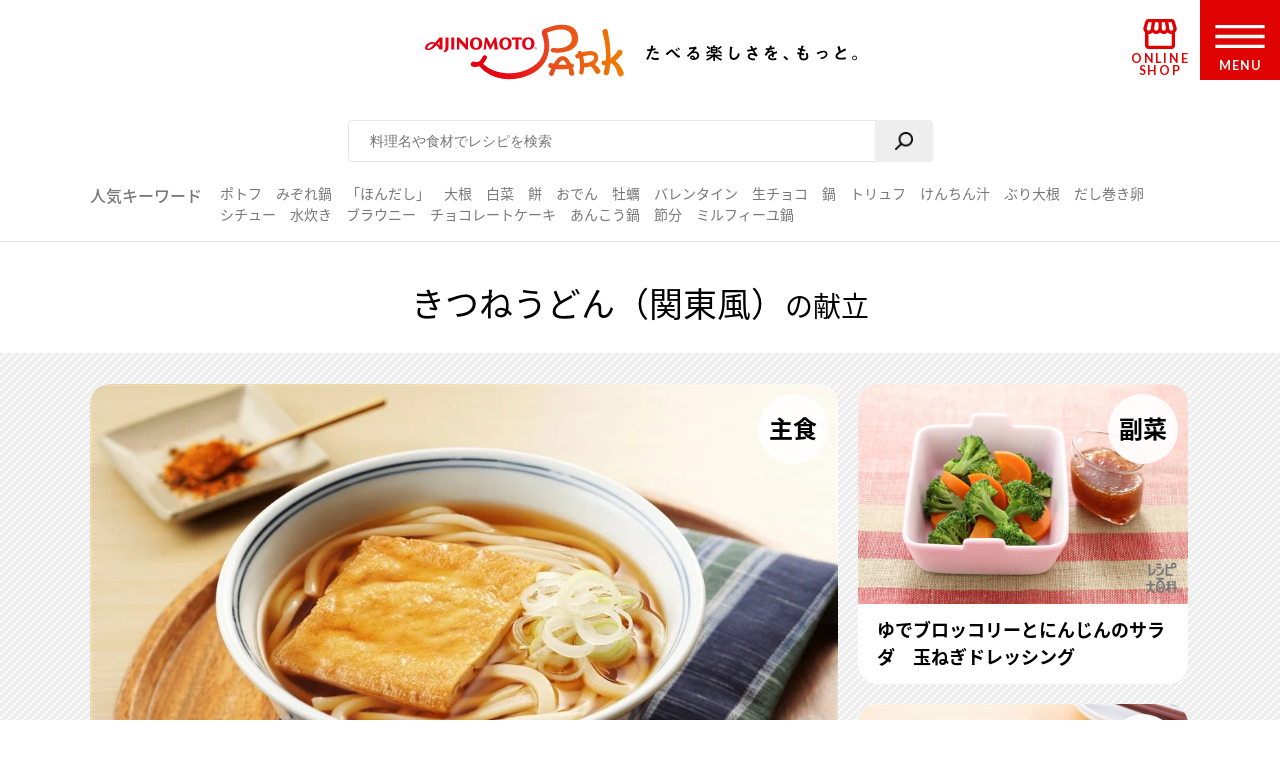

--- FILE ---
content_type: text/html; charset=UTF-8
request_url: https://park.ajinomoto.co.jp/menu/card/?main=705934&sub1=704827&sub2=800544
body_size: 16726
content:

<!DOCTYPE html>

<html lang="ja">
<head>
    <!-- Google Tag Manager -->
    <script>(function(w,d,s,l,i){w[l]=w[l]||[];w[l].push({'gtm.start':
    new Date().getTime(),event:'gtm.js'});var f=d.getElementsByTagName(s)[0],
    j=d.createElement(s),dl=l!='dataLayer'?'&l='+l:'';j.async=true;j.src=
    'https://www.googletagmanager.com/gtm.js?id='+i+dl;f.parentNode.insertBefore(j,f);
    })(window,document,'script','dataLayer','GTM-54GMHWF');</script>
    <!-- End Google Tag Manager -->
<!-- meta -->
	<meta charset="utf-8">
    <title>きつねうどん（関東風）の献立（副菜：ゆでブロッコリーとにんじんのサラダ　玉ねぎドレッシング、副菜：豆苗のうま味炒め）｜献立・メニュー｜【味の素パーク】たべる楽しさを、もっと。</title>
    <meta name="description" content="きつねうどん（関東風）の献立（副菜：ゆでブロッコリーとにんじんのサラダ　玉ねぎドレッシング、副菜：豆苗のうま味炒め）です。「あと1品が思いつかない！20分で作るには…」メインのおかずにぴったりの組み合わせをご提案！つくるのが ”もっと”ラクに、たのしくなる献立提案をお届けします。">
          <meta name="keywords" content="きつねうどん（関東風）の献立（副菜：ゆでブロッコリーとにんじんのサラダ　玉ねぎドレッシング、副菜：豆苗のうま味炒め）,献立,味の素,味の素パーク" />
            	<meta name="viewport" content="width=device-width,initial-scale=1.0,user-scalable=no">
	<meta name="format-detection" content="telephone=no">
	<meta http-equiv="X-UA-Compatible" content="IE=edge">
<!-- OGP meta START -->
    <meta name="twitter:card" content="summary_large_image">
    <meta name="twitter:site" content="@AJINOMOTOPARK">
	<meta property="og:title" content="きつねうどん（関東風）の献立（副菜：ゆでブロッコリーとにんじんのサラダ　玉ねぎドレッシング、副菜：豆苗のうま味炒め）｜献立・メニュー｜【味の素パーク】たべる楽しさを、もっと。" />
	<meta property="og:type" content="website" />
	<meta property="og:url" content="https://park.ajinomoto.co.jp/menu/card/?main=705934&sub1=704827&sub2=800544" />
	<meta property="og:image" content="https://park.ajinomoto.co.jp/wp-content/uploads/2018/03/705934.jpeg" />
	<meta property="og:site_name" content="AJINOMOTO PARK" />
	<meta property="og:description" content="きつねうどん（関東風）の献立（副菜：ゆでブロッコリーとにんじんのサラダ　玉ねぎドレッシング、副菜：豆苗のうま味炒め）です。「あと1品が思いつかない！20分で作るには…」メインのおかずにぴったりの組み合わせをご提案！つくるのが ”もっと”ラクに、たのしくなる献立提案をお届けします。" />
<!-- OGP meta END -->
    <link rel="icon" href="/favicon.ico">
    <link rel="apple-touch-icon-precomposed" href="/apple-touch-icon-precomposed.png">

    <script>var NPSUGGEST_ACCOUNT = 'park_ajinomoto_co_jp';var NPSUGGEST_SERVER = 'park-ajinomoto-co-jp-f-s.snva.jp';</script><script type="text/javascript" src="//park-ajinomoto-co-jp-f-s.snva.jp/js/naviplus_suggestitem_view.js" charset="UTF-8" ></script>
<script type="text/javascript" src="//park-ajinomoto-co-jp-f-s.snva.jp/js/naviplus_suggest.js" charset="UTF-8" ></script>
<link href="//park-ajinomoto-co-jp-f-s.snva.jp/css/naviplus_suggest.css" rel="stylesheet" crossorigin type="text/css" />  <script>
            NPSuggest.bind({
            server: 'park-ajinomoto-co-jp-f-s.snva.jp',
            accountID: 'park_ajinomoto_co_jp',
            inputAreaID: 'searchBtn',
            submitBtnID: 'searchSubmit',
            maxSuggest: 5
            });
            </script>
            <!--<script>
            NPSuggest.bind({
            server: 'park-ajinomoto-co-jp-f-s.snva.jp',
            accountID: 'park_ajinomoto_co_jp',
            inputAreaID: 'searchBtnSP',
            submitBtnID: 'searchSubmitSP',
            maxSuggest: 5,
            });
            </script>-->
            <!--<script>
            NPSuggest.bind({
            server: 'park-ajinomoto-co-jp-f-s.snva.jp',
            accountID: 'park_ajinomoto_co_jp',
            inputAreaID: 'searchBtnSP_2',
            submitBtnID: 'searchSubmitSP_2',
            maxSuggest: 5,
            });
            </script>-->

            
    <!-- Start KARTE Tag -->
    <script>!function(n){if(!window[n]){var o=window[n]=function(){var n=[].slice.call(arguments);return o.x?o.x.apply(0,n):o.q.push(n)};o.q=[],o.i=Date.now(),o.allow=function(){o.o="allow"},o.deny=function(){o.o="deny"}}}("krt")</script>
    <script async src="https://cdn-edge.karte.io/15c9a710f4aed176117fe44113dfc029/edge.js"></script>
    <!-- End KARTE Tag -->
    <link rel='dns-prefetch' href='//cdnjs.cloudflare.com' />
<link rel='dns-prefetch' href='//s.w.org' />
<link rel='stylesheet' id='ajinomoto_recipe_search-css'  href='https://park.ajinomoto.co.jp/wp-content/themes/ajinomoto/resources/styles/_recipe_menu_card.css?ver=20251225' type='text/css' media='all' />
<link rel='stylesheet' id='related_keywords-css'  href='https://park.ajinomoto.co.jp/wp-content/themes/ajinomoto/resources/styles/_related_keywords.css?ver=20251225' type='text/css' media='all' />
<link rel='stylesheet' id='wp-block-library-css'  href='https://park.ajinomoto.co.jp/wp-includes/css/dist/block-library/style.min.css?ver=20251225' type='text/css' media='all' />
<link rel='stylesheet' id='ajistyle-css'  href='https://park.ajinomoto.co.jp/wp-content/themes/ajinomoto/style.css?ver=20251225' type='text/css' media='all' />
<link rel='stylesheet' id='ajinomoto_init-css'  href='https://park.ajinomoto.co.jp/wp-content/themes/ajinomoto/resources/styles/_init.css?ver=20251225' type='text/css' media='all' />
<link rel='stylesheet' id='ajinomoto_colorbox-css'  href='https://park.ajinomoto.co.jp/wp-content/themes/ajinomoto/resources/styles/_colorbox.css?ver=20251225' type='text/css' media='all' />
<link rel='stylesheet' id='ajinomoto_slick-css'  href='https://park.ajinomoto.co.jp/wp-content/themes/ajinomoto/resources/styles/_slick.css?ver=20251225' type='text/css' media='all' />
<link rel='stylesheet' id='ajinomoto_base-css'  href='https://park.ajinomoto.co.jp/wp-content/themes/ajinomoto/resources/styles/_base.css?ver=20251225' type='text/css' media='all' />
<link rel='stylesheet' id='ajinomoto_recipe_card-css'  href='https://park.ajinomoto.co.jp/wp-content/themes/ajinomoto/resources/styles/_recipe_card.css?ver=20251225' type='text/css' media='all' />
<link rel='stylesheet' id='ajinomoto_recipe_card_new-css'  href='https://park.ajinomoto.co.jp/wp-content/themes/ajinomoto/resources/styles/_recipe_card_new.css?ver=20251225' type='text/css' media='all' />
<link rel='stylesheet' id='ajinomoto_recipe_corner-css'  href='https://park.ajinomoto.co.jp/wp-content/themes/ajinomoto/resources/styles/_recipe_corner_new.css?ver=20251225' type='text/css' media='all' />
<link rel='stylesheet' id='ajinomoto_recipe_menu-css'  href='https://park.ajinomoto.co.jp/wp-content/themes/ajinomoto/resources/styles/_recipe_menu.css?ver=20251225' type='text/css' media='all' />
<link rel='stylesheet' id='ajinomoto_recipe_menu_new-css'  href='https://park.ajinomoto.co.jp/wp-content/themes/ajinomoto/resources/styles/_recipe_menu_new.css?ver=20251225' type='text/css' media='all' />
<link rel='stylesheet' id='ajinomoto_recipe_basic-css'  href='https://park.ajinomoto.co.jp/wp-content/themes/ajinomoto/resources/styles/_recipe_basic.css?ver=20251225' type='text/css' media='all' />
<link rel='stylesheet' id='ajinomoto_recipe_top-css'  href='https://park.ajinomoto.co.jp/wp-content/themes/ajinomoto/resources/styles/_recipe_top.css?ver=20251225' type='text/css' media='all' />
<link rel='stylesheet' id='ajinomoto_recipe_top_new-css'  href='https://park.ajinomoto.co.jp/wp-content/themes/ajinomoto/resources/styles/_recipe_top_new.css?ver=20251225' type='text/css' media='all' />
<link rel='stylesheet' id='ajinomoto_clip-css'  href='https://park.ajinomoto.co.jp/wp-content/themes/ajinomoto/resources/styles/_clip.css?ver=20251225' type='text/css' media='all' />
<link rel='stylesheet' id='ajinomoto_rireki-css'  href='https://park.ajinomoto.co.jp/wp-content/themes/ajinomoto/resources/styles/_rireki.css?ver=20251225' type='text/css' media='all' />
<link rel='stylesheet' id='ajinomoto_nutrition-css'  href='https://park.ajinomoto.co.jp/wp-content/themes/ajinomoto/resources/styles/_nutrition.css?ver=20251225' type='text/css' media='all' />
<link rel='stylesheet' id='ajinomoto_magazine-css'  href='https://park.ajinomoto.co.jp/wp-content/themes/ajinomoto/resources/styles/_magazine.css?ver=20251225' type='text/css' media='all' />
<link rel='stylesheet' id='ajinomoto_campaign-css'  href='https://park.ajinomoto.co.jp/wp-content/themes/ajinomoto/resources/styles/_campaign.css?ver=20251225' type='text/css' media='all' />
<link rel='stylesheet' id='ajinomoto_kenko-css'  href='https://park.ajinomoto.co.jp/wp-content/themes/ajinomoto/resources/styles/_kenko.css?ver=20251225' type='text/css' media='all' />
<link rel='stylesheet' id='ajinomoto_user-css'  href='https://park.ajinomoto.co.jp/wp-content/themes/ajinomoto/resources/styles/_user.css?ver=20251225' type='text/css' media='all' />
<link rel='stylesheet' id='ajinomoto_ajinomotopark_top-css'  href='https://park.ajinomoto.co.jp/wp-content/themes/ajinomoto/resources/styles/_ajinomotopark_top.css?ver=20251225' type='text/css' media='all' />
<link rel='stylesheet' id='ajinomoto_ajinomotopark_recipe-css'  href='https://park.ajinomoto.co.jp/wp-content/themes/ajinomoto/resources/styles/_ajinomotopark_recipe.css?ver=20251225' type='text/css' media='all' />
<link rel='stylesheet' id='ajinomoto_form-css'  href='https://park.ajinomoto.co.jp/wp-content/themes/ajinomoto/resources/styles/_form.css?ver=20251225' type='text/css' media='all' />
<link rel='stylesheet' id='ajinomoto_about-css'  href='https://park.ajinomoto.co.jp/wp-content/themes/ajinomoto/resources/styles/_about.css?ver=20251225' type='text/css' media='all' />
<link rel='stylesheet' id='ajinomoto_error-css'  href='https://park.ajinomoto.co.jp/wp-content/themes/ajinomoto/resources/styles/_error.css?ver=20251225' type='text/css' media='all' />
<link rel='stylesheet' id='ajinomoto_room-css'  href='https://park.ajinomoto.co.jp/wp-content/themes/ajinomoto/resources/styles/_room.css?ver=20251225' type='text/css' media='all' />
<link rel='stylesheet' id='ajinomoto_htmlfp-css'  href='https://park.ajinomoto.co.jp/wp-content/themes/ajinomoto/resources/styles/_htmlfp.css?ver=20251225' type='text/css' media='all' />
<link rel='stylesheet' id='ajinomoto_membership_agreement-css'  href='https://park.ajinomoto.co.jp/wp-content/themes/ajinomoto/resources/styles/_membership_agreement.css?ver=20251225' type='text/css' media='all' />
<link rel='stylesheet' id='ajinomoto_terms_of_service-css'  href='https://park.ajinomoto.co.jp/wp-content/themes/ajinomoto/resources/styles/_terms_of_service.css?ver=20251225' type='text/css' media='all' />
<link rel='stylesheet' id='20200715renewal_base-css'  href='https://park.ajinomoto.co.jp/wp-content/themes/ajinomoto/resources/styles/renewal/_base.css?ver=20251225' type='text/css' media='all' />
<link rel='stylesheet' id='20200715renewal_header-css'  href='https://park.ajinomoto.co.jp/wp-content/themes/ajinomoto/resources/styles/renewal/_header.css?ver=20251225' type='text/css' media='all' />
<link rel='stylesheet' id='ajinomoto_recommend_contents-css'  href='https://park.ajinomoto.co.jp/wp-content/themes/ajinomoto/resources/styles/_recommend_contents.css?ver=20251225' type='text/css' media='all' />
<link rel='stylesheet' id='ajinomoto_trend_contents-css'  href='https://park.ajinomoto.co.jp/wp-content/themes/ajinomoto/resources/styles/_trend_contents.css?ver=20251225' type='text/css' media='all' />
<link rel='stylesheet' id='ajinomoto_faq-css'  href='https://park.ajinomoto.co.jp/wp-content/themes/ajinomoto/resources/styles/_faq.css?ver=20251225' type='text/css' media='all' />
<link rel='stylesheet' id='ajinomoto_renewal_common-css'  href='https://park.ajinomoto.co.jp/wp-content/themes/ajinomoto/resources/styles/_renewal_common.css?ver=20251225' type='text/css' media='all' />
<link rel='stylesheet' id='ajinomoto_renewal_recommend-css'  href='https://park.ajinomoto.co.jp/wp-content/themes/ajinomoto/resources/styles/_recommend_recipe_corner.css?ver=20251225' type='text/css' media='all' />
<link rel='stylesheet' id='ajinomoto_transition_area-css'  href='https://park.ajinomoto.co.jp/wp-content/themes/ajinomoto/resources/styles/_transition_area.css?ver=20251225' type='text/css' media='all' />
<link rel='stylesheet' id='ajinomoto_popular_categories-css'  href='https://park.ajinomoto.co.jp/wp-content/themes/ajinomoto/resources/styles/_recipe_corner_categories.css?ver=20251225' type='text/css' media='all' />
<link rel='stylesheet' id='ajinomoto_content_corner-css'  href='https://park.ajinomoto.co.jp/wp-content/themes/ajinomoto/resources/styles/_recommend_content_corner.css?ver=20251225' type='text/css' media='all' />
<link rel='stylesheet' id='ajinomoto_nutrition_link_area-css'  href='https://park.ajinomoto.co.jp/wp-content/themes/ajinomoto/resources/styles/_nutrition_link_area.css?ver=20251225' type='text/css' media='all' />
<link rel='stylesheet' id='ajinomoto_recommend_categories-css'  href='https://park.ajinomoto.co.jp/wp-content/themes/ajinomoto/resources/styles/_recommend_corner_categories.css?ver=20251225' type='text/css' media='all' />
<link rel='stylesheet' id='ajinomoto_recommend_corner_top-css'  href='https://park.ajinomoto.co.jp/wp-content/themes/ajinomoto/resources/styles/_recommend_corner_top.css?ver=20251225' type='text/css' media='all' />
<link rel='stylesheet' id='ajinomoto_id_sns_area-css'  href='https://park.ajinomoto.co.jp/wp-content/themes/ajinomoto/resources/styles/ajinomoto-id/_import.css?ver=20251225' type='text/css' media='all' />
<link rel='stylesheet' id='custom_admin_page-css'  href='https://park.ajinomoto.co.jp/wp-content/themes/ajinomoto/css/custom_admin_page.css?ver=20251225' type='text/css' media='all' />
<link rel='stylesheet' id='custom_admin_profile-css'  href='https://park.ajinomoto.co.jp/wp-content/themes/ajinomoto/css/custom_admin_profile.css?ver=20251225' type='text/css' media='all' />
<link rel='stylesheet' id='includes-prefix-style-nst_async_check_login-css'  href='https://park.ajinomoto.co.jp/wp-content/plugins/nst-async-check-login/includes/css/includes-prefix-style.css?ver=20251225' type='text/css' media='all' />
<script type='text/javascript' src='https://park.ajinomoto.co.jp/wp-includes/js/jquery/jquery.js?ver=1.12.4-wp'></script>
<script type='text/javascript' src='https://park.ajinomoto.co.jp/wp-includes/js/jquery/jquery-migrate.min.js?ver=1.4.1'></script>
<script type='text/javascript' src='https://park.ajinomoto.co.jp/wp-content/themes/ajinomoto/js/registerValidation.js?ver=20251225'></script>
<script type='text/javascript' src='https://park.ajinomoto.co.jp/wp-content/themes/ajinomoto/js/recommend_keyword.js?ver=20251225'></script>
<script type='text/javascript' src='https://cdnjs.cloudflare.com/ajax/libs/object-fit-images/3.2.4/ofi.js?ver=20251225'></script>
<script type='text/javascript' src='https://park.ajinomoto.co.jp/wp-content/themes/ajinomoto/resources/scripts/_stickyfill.min.js?ver=20251225'></script>
<script type='text/javascript' src='https://park.ajinomoto.co.jp/wp-content/themes/ajinomoto/js/aid_function.js?ver=20251225'></script>
<script type='text/javascript'>
/* <![CDATA[ */
var _obj = {"post_ID":"258347","member_id":null};
var ajaxurl = "https:\/\/park.ajinomoto.co.jp\/wp-admin\/admin-ajax.php";
/* ]]> */
</script>
<script type='text/javascript' src='https://park.ajinomoto.co.jp/wp-content/plugins/nst-async-check-login/includes/js/includes-prefix-js.js?ver=20251225'></script>
<script type='text/javascript' src='https://park.ajinomoto.co.jp/wp-content/plugins/nst-async-check-login/includes/js/includes-prefix-clip_list-js.js?ver=20251225'></script>
<script type='text/javascript' src='https://park.ajinomoto.co.jp/wp-content/plugins/nst-async-check-login/includes/js/includes-prefix-set_clip-js.js?ver=20251225'></script>
<script type='text/javascript' src='https://park.ajinomoto.co.jp/wp-content/plugins/nst-async-check-login/includes/js/includes-prefix-sns_mail-js.js?ver=20251225'></script>
<script type='text/javascript' src='https://park.ajinomoto.co.jp/wp-content/plugins/nst-async-check-login/includes/js/includes-prefix-rireki_area-js.js?ver=20251225'></script>
<script type='text/javascript' src='https://park.ajinomoto.co.jp/wp-content/plugins/nst-async-check-login/includes/js/includes-prefix-clip_area-js.js?ver=20251225'></script>
<script type='text/javascript'>
/* <![CDATA[ */
var set_obj = {"post_ID":"258347","user_ID":null,"path":"https:\/\/park.ajinomoto.co.jp\/wp-admin\/admin-ajax.php","resource_path":"https:\/\/park.ajinomoto.co.jp\/wp-content\/themes\/ajinomoto"};
/* ]]> */
</script>
<script type='text/javascript' src='https://park.ajinomoto.co.jp/wp-content/plugins/ps-admin-forms/inc/../resources/js/send_clip.js?var=20260125015834&#038;ver=20251225'></script>
<link rel='https://api.w.org/' href='https://park.ajinomoto.co.jp/wp-json/' />
<link rel="EditURI" type="application/rsd+xml" title="RSD" href="https://park.ajinomoto.co.jp/xmlrpc.php?rsd" />
<link rel="wlwmanifest" type="application/wlwmanifest+xml" href="https://park.ajinomoto.co.jp/wp-includes/wlwmanifest.xml" /> 
<link rel='shortlink' href='https://park.ajinomoto.co.jp/?p=258347' />
<link rel="alternate" type="application/json+oembed" href="https://park.ajinomoto.co.jp/wp-json/oembed/1.0/embed?url=https%3A%2F%2Fpark.ajinomoto.co.jp%2Fmenu%2Fcard%2F" />
<link rel="alternate" type="text/xml+oembed" href="https://park.ajinomoto.co.jp/wp-json/oembed/1.0/embed?url=https%3A%2F%2Fpark.ajinomoto.co.jp%2Fmenu%2Fcard%2F&#038;format=xml" />
<link rel='canonical' href='https://park.ajinomoto.co.jp/menu/card/?main=705934&sub1=704827&sub2=800544' />
    <script type='text/javascript'>
    (function() {
        var s = document.createElement('script');
        s.type = 'text/javascript';
        s.async = true;
        s.src = "https://bvr.ast.snva.jp/beaver.js?serial=bcd748cd-cde9-48a9-8c19-75c62e85afd1";
        var x = document.getElementsByTagName('script')[0];
        x.parentNode.insertBefore(s, x);
    })();
    var _sna_dam = _sna_dam || [];
    </script>

    <script src="//park.ajinomoto.co.jp/wp-content/themes/ajinomoto/js/url-search-params.js"></script>

    <script>
    //W3C DOM イベントモデルサポートブラウザ. FireFox, Chrome, Safari, Opera, IE9
    if (window.addEventListener) {
        window.onload = function() {
            var target = document;
            var targetTextBox = document.getElementById('searchBtn');
            //var targetTextBoxSP = document.getElementById('searchBtnSP');
            target.addEventListener("keypress",setEvent);
            /* 2019-08-01 AP_JSエラー LI_MING UPDATE START*/
            if (targetTextBox) {
                targetTextBox.addEventListener("keypress",setEvent);
            }
            /*if (targetTextBoxSP) {
                targetTextBoxSP.addEventListener("keypress",setEventSP);
            }*/
            /* 2019-08-01 AP_JSエラー LI_MING UPDATE END*/
        }
    }

    function setEvent(evt){
        if (evt.keyCode == 13){
            var frm = document.getElementById('customSearch');
            var search_word = document.getElementById('searchBtn').value;
            if (frm){
                if (typeof search_word != "undefined" && search_word != ''){
                    frm.submit();
                }
            }
        }
    }

    /*function setEventSP(evt){
        if (evt.keyCode == 13){
            var frm = document.getElementById('customSearchSP');
            var search_word = document.getElementById('searchBtnSP').value;
            if (frm){
                if (typeof search_word != "undefined" && search_word != ''){
                    frm.submit();
                }
            }
        }
    }*/

    /* 2019-08-01 AP_JSエラー LI_MING UPDATE START*/
    jQuery(window).on("beforeunload",function(e){
        document.cookie = 'fromDirect=null';
    });
    /* 2019-08-01 AP_JSエラー LI_MING UPDATE START*/

    </script>

    <script type="text/javascript">
        if (window.location.hash && window.location.hash == '#_=_') {
            window.location.hash = '';
        }
    </script>

    <!-- Schema.org -->
<script type="application/ld+json">{
            "@context" : "http://schema.org",
            "@type" : "BreadcrumbList",
            "itemListElement" :
                [
                    {
                        "@type" : "ListItem",
                        "position" : 1,
                        "item" : {
                            "@id":"https://www.ajinomoto.co.jp/",
                            "name":"「AJINOMOTO PARK」 トップ"
                        }
                    },
                    {
                        "@type" : "ListItem",
                        "position" : 2,
                        "item" : {
                            "@id":"https://park.ajinomoto.co.jp/menu/",
                            "name":"献立"
                        }
                    },
                    {
                        "@type" : "ListItem",
                        "position" : 3,
                        "item" : {
                            "@id":"https://park.ajinomoto.co.jp/menu/card/?main=705934&sub1=704827&sub2=800544",
                            "name":"きつねうどん（関東風）の献立"
                        }
                    }
                ]
            }</script>
    <!-- ---------------------------------------- -->
    <!--                 GIGYA API                -->
    <!-- ---------------------------------------- -->

            <script type="text/javascript" src="https://cdns.gigya.com/js/gigya.js?apikey=4_WpyR2bWooXDvUvOIrZM5ew"></script>
    
    <script type="text/javascript">
        // ==============================================
        // セッション情報の破棄
        // ==============================================
        function aidDestroySession() {
            const xhr = new XMLHttpRequest();
            xhr.open('POST', '/wp-json/aid/aidDestroySession');
            xhr.addEventListener('loadend', function() {
                apLogoutSession();
            });
            xhr.send();
        };

        // ==============================================
        // Park ログアウト
        // ==============================================
        function apLogoutSession(response) {
            const xhr = new XMLHttpRequest();
            xhr.open('POST', '/wp-json/aid/apLogoutSession');
            xhr.addEventListener('loadend', function() {
                window.location.href = '/';
            });
            xhr.send();
        };

        // ==============================================
        // ログアウト
        // ==============================================
        function clickAIDLogout() {
            gigya.accounts.logout();
            gigya.accounts.addEventHandlers({
                onLogout: function(event) {
                    aidDestroySession();
                },
            });
        };
    </script>
</head>
<body class="">
    <!-- Google Tag Manager (noscript) -->
    <noscript><iframe src="https://www.googletagmanager.com/ns.html?id=GTM-54GMHWF"
    height="0" width="0" style="display:none;visibility:hidden"></iframe></noscript>
    <!-- End Google Tag Manager (noscript) -->
<noscript>
	<div id="noscript">当サイトを最適な状態で閲覧していただくにはブラウザの<span>JavaScriptを有効</span>にしてご利用下さい。<br>
		JavaScriptを無効のままご覧いただいた場合、正しい情報を取得できない場合がございます。</div>
</noscript>

<!-- DTM scripts -->
    <script type="text/javascript">
    var _ltv_user_id = '';
    </script>
<!-- /DTM scripts -->

<script type="text/javascript">
    localStorage.setItem('ap_ltv_user_id', '');localStorage.setItem('ap_member_id', '');</script>

<!-- [AJINOMOTO ID] Check: CDC Login Session  -->
<script type="text/javascript">
    window.addEventListener('DOMContentLoaded', (event) => {

        const loginVisibleEl = document.querySelectorAll('[data-visible="login"]');
        const logoutVisibleEl = document.querySelectorAll('[data-visible="logout"]');
        const checkmemberloggedin = false;
        const needsDestroyAPSession = true;

        verifyLogin();

        /**
         * ブラウザとCDC間のログインセッションを確認する
         */
        function verifyLogin() {
            gigya.accounts.verifyLogin({
                callback: function(response){
                    if (response.errorCode == "0" && checkmemberloggedin) {
                        // Status: Login Success

                        // ログアウト状態の要素を削除
                        logoutVisibleEl.forEach(function(element){
                            element.remove();
                        });
                        // ログイン状態の要素を表示
                        loginVisibleEl.forEach(function(element){
                            element.style.visibility = "visible";
                        });
                        // ログインボタンのクリックイベントを指定
                        addClickEventLoginModal();

                        // Register for AJINOMOTO ID Login Session
                        aidCreateServerSession([
                            {name: "aidUID", value: response.UID},
                            {name: "aidUIDSignature", value: response.UIDSignature},
                            {name: "aidSignatureTimestamp", value: response.signatureTimestamp}
                        ]).then((result)=>{
                            // Register for PARK Login Session
                            aidAddParkLoginCookie(response.UID);
                        });
                    } else {
                        // Status: Login Failed

                        // ログイン状態の要素を削除
                        loginVisibleEl.forEach(function(element){
                            element.remove();
                        });
                        // ログアウト状態の要素を表示
                        logoutVisibleEl.forEach(function(element){
                            element.style.visibility = "visible";
                        });

                        if (needsDestroyAPSession) {
                            const xhr = new XMLHttpRequest();
                            xhr.open('POST', '/wp-json/aid/apLogoutSession');
                            xhr.send();

                            const xhr2 = new XMLHttpRequest();
                            xhr2.open('POST', '/wp-json/aid/aidDestroySession');
                            xhr2.send();
                        }
                    }
                }
            });
        }

        /**
         * ログインボタンのクリックイベントを設定する
         */
        function addClickEventLoginModal() {
            // Modal Open
            $(document).on('click', '.modalBtnLoggedin', function(e) {
                $('.modalLoggedin').fadeIn(300);
                e.preventDefault();
            });
            // Modal Close
            $('.modal, .modal .mdClose').on('click', function(){
                $('.modal').fadeOut(300);
            });
            // Content stopPropagation
            $('.modalInner').on('click', function(e){
                e.stopPropagation();
            });
        }
    });
</script>
<!-- /[AJINOMOTO ID] Check: CDC Login Session  -->

<div id="wrapper" class="chFixed">
<!-- <input id="isOpenedMenu" type="checkbox"> -->
<!-- メニュー非表示時 -->
<header>
            <div class="wrapperLogo searchView">
            <a href="https://park.ajinomoto.co.jp">
                <img src="https://park.ajinomoto.co.jp/wp-content/themes/ajinomoto/resources/images/common/sp/AP_logo_horizontal_grad.svg" id="logoInClosedMenu" alt="AJINOMOTO PARK" />
            </a>
        </div>
    
    <div class="loginIconArea ">
        <div class="wrapperBtnLogin">
                            <a href="#" class="modalBtnLoggedin" data-visible="login" style="visibility: hidden;">
                    <img src="https://park.ajinomoto.co.jp/wp-content/themes/ajinomoto/resources/images/common/sp/AP_svg_icon_loggedin_grad.svg" alt="ログイン中" class="iconLoggedin">
                    <p class="textLoggedin">LOGIN中</p>
                </a>
                <a href="https://park.ajinomoto.co.jp/user/ajinomoto-id/auth/login/" data-visible="logout" style="visibility: hidden;">
                    <img src="https://park.ajinomoto.co.jp/wp-content/themes/ajinomoto/resources/images/common/sp/AP_svg_icon_login_grad.svg" alt="ログイン" class="iconLogin">
                    <p class="textLogin">LOGIN</p>
                </a>
                    </div>
    </div>

    <div class="shopIconArea">
        <div class="wrapperBtnShop">
            <a href="https://direct.ajinomoto.co.jp/?utm_source=ap&utm_medium=referral&utm_content=header">
                <img src="https://park.ajinomoto.co.jp/wp-content/themes/ajinomoto/resources/images/common/sp/AP_svg_icon_store.svg" alt="オンラインショップ" class="iconShop">
                <p class="textShop">ONLINE SHOP</p>
            </a>
        </div>
    </div>

    <div class="btnToggleMenu">
        <button type="button" class="toggleMenu" id="menuOpen"></button>
    <!-- <label class="btnToggleMenu" for="isOpenedMenu"> -->
        <div class="wrapperBtnOpen">
            <svg class="imgHumbergerButton" data-name="" xmlns="http://www.w3.org/2000/svg" viewBox="0 0 60 28">
                <title>OPEN MENU</title>
                <path class="cls-1" d="M0,0V4H60V0ZM0,16H60V12H0ZM0,28H60V24H0Z" />
            </svg>
            <p class="textHumbergerButton">MENU</p>
        </div>
    <!-- </label> -->
    </div>
</header>
<!-- メニュー表示時 -->
<div class="bgOpenedMenu">
    <div class="menuContainer">
        <div class="wrapperLogo">
            <a href="https://park.ajinomoto.co.jp">
                <img src="https://park.ajinomoto.co.jp/wp-content/themes/ajinomoto/resources/images/common/sp/AP_logo_horizontal_fff.svg" id="logoInOpenedMenu" alt="AJINOMOTO PARK" />
            </a>
        </div>
        <div class="btnToggleMenu">
            <button type="button" class="toggleMenu" id="menuClose">></button>
        <!-- <label class="btnToggleMenu" for="isOpenedMenu"> -->
            <div class="wrapperBtnClose">
                <svg class="imgHumbergerButton" data-name="" xmlns="http://www.w3.org/2000/svg" viewBox="0 0 38 38">
                    <title>CLOSE MENU</title>
                    <polygon class="cls-1" points="38 3 35 0 19 16 3 0 0 3 16 19 0 35 3 38 19 22 35 38 38 35 22 19 38 3" />
                </svg>
                <p class="textHumbergerButton">CLOSE</p>
            </div>
        <!-- </label> -->
        </div>
        <nav id="menuContainer">
            <!-- メニュー　PCでは左側 -->
            <div id="left">
                <input id="isOpenedRecipeAcordion" class="sp" type="checkbox">
                <label class="acd-label acd-labelOpen sp " for="isOpenedRecipeAcordion">
                    <span class="titleItemListMenu-en icon recipe">RECIPE</span>
                    <span class="titleItemListMenu-ja icon acordion">レシピ</span>
                </label>
                <ul class="listMenu recipe">
                    <li class="itemListMenu pc">
                        <span class="titleItemListMenu-en icon recipe">RECIPE</span>
                        <span class="titleItemListMenu-ja icon acordion">レシピ</span>
                    </li>
                    <li class="itemListMenu">
                        <a href="https://park.ajinomoto.co.jp/recipe/" class="linkItemListMenu"></a>
                        <span class="titleItemListMenu-ja icon arrow">レシピ大百科トップ</span>
                    </li>
                    <li class="itemListMenu">
                        <a href="https://park.ajinomoto.co.jp/recipe/corner/" class="linkItemListMenu"></a>
                        <span class="titleItemListMenu-ja icon arrow">レシピ特集</span>
                    </li>
                    <li class="itemListMenu">
                        <a href="https://park.ajinomoto.co.jp/menu/" class="linkItemListMenu"></a>
                        <span class="titleItemListMenu-ja icon arrow">献立</span>
                    </li>
                    <li class="itemListMenu">
                        <a href="https://park.ajinomoto.co.jp/recipe/basic/" class="linkItemListMenu"></a>
                        <span class="titleItemListMenu-ja icon arrow">料理の基本</span>
                    </li>
                    <li class="itemListMenu pc">
                        <a href="https://community.park.ajinomoto.co.jp/view/home" class="linkItemListMenu"></a>
                        <img src="https://park.ajinomoto.co.jp/wp-content/themes/ajinomoto/resources/images/common/sp/AP_svg_icon_community.svg" alt="" />
                        <span class="titleItemListMenu-ja icon ajinomotalk">コミュニティに参加する</span>
                    </li>
                </ul>
            </div>
            <!-- メニュー　PCでは右側 -->
            <div id="right">
                <ul class="listMenu">
                    <li class="itemListMenu">
                        <a href="https://park.ajinomoto.co.jp/magazine/" class="linkItemListMenu"></a>
                        <span class="titleItemListMenu-en icon magazine">PARK MAGAZINE</span>
                        <span class="titleItemListMenu-ja icon arrow">使える・楽しい</span>
                    </li>
                    <li class="itemListMenu">
                        <!-- TODO: aタグ リンク先URL -->
                        <a href="https://park.ajinomoto.co.jp/activity/" class="linkItemListMenu"></a>
                        <span class="titleItemListMenu-en icon activity">PARK ACTIVITY</span>
                        <span class="titleItemListMenu-ja icon arrow">参加する</span>
                    </li>
                    <li class="itemListMenu">
                        <!-- //スペシャル -->
                        <a href="https://park.ajinomoto.co.jp/special/" class="linkItemListMenu"></a>
                        <span class="titleItemListMenu-en">SPECIAL</span>
                        <span class="titleItemListMenu-ja icon arrow">スペシャル</span>
                    </li>
                    <li class="itemListMenu">
                        <a href="https://park.ajinomoto.co.jp/campaign/" class="linkItemListMenu"></a>
                        <span class="titleItemListMenu-en">CAMPAIGN</span>
                        <span class="titleItemListMenu-ja icon arrow">キャンペーン</span>
                    </li>
                    <li class="itemListMenu">
                        <a href="https://park.ajinomoto.co.jp/about/" class="linkItemListMenu"></a>
                        <span class="titleItemListMenu-en">ABOUT</span>
                        <span class="titleItemListMenu-ja icon arrow">「AJINOMOTO PARK」について</span>
                    </li>
                    <li class="itemListMenu sp">
                        <a href="https://community.park.ajinomoto.co.jp/view/home" class="linkItemListMenu"></a>
                        <img src="https://park.ajinomoto.co.jp/wp-content/themes/ajinomoto/resources/images/common/sp/AP_svg_icon_community.svg" alt="" />
                        <span class="titleItemListMenu-ja icon ajinomotalk">コミュニティに参加する</span>
                    </li>
                </ul>
            </div>
            <div id="bottom">
                <ul class="listMenu">
                    <li class="itemListMenu clipBtn " id="clip">
                        <!-- TODO: 非ログイン状態の場合のモーダル実装 -->
                        <a href="https://park.ajinomoto.co.jp/clip/" class="modalBtnType02 linkItemListMenu"></a>
                        <span class="titleItemListMenu-en icon clip">保存一覧</span>
                    </li>
                    <li class="itemListMenu" id="history">
                        <a href="https://park.ajinomoto.co.jp/rireki/" class="linkItemListMenu"></a>
                        <span class="titleItemListMenu-en icon history">閲覧履歴</span>
                    </li>
                </ul>
            </div>
                        <!-- メニュー　ログイン状態 -->
            <div id="logined" data-visible="login" style="visibility: hidden;">
                <ul class="listMenu">
                    <li class="itemListMenu">
                        <a href="https://park.ajinomoto.co.jp/user/edit/" class="linkItemListMenu">
                            <span class="titleItemListMenu-en icon arrow">登録情報の確認・変更</span>
                        </a>
                    </li>
                    <li class="itemListMenu">
                        <a href="https://park.ajinomoto.co.jp/user/resign/" class="linkItemListMenu">
                            <span class="titleItemListMenu-en icon arrow">退会について</span>
                        </a>
                    </li>
                    <li class="itemListMenu">
                        <a href="https://park.ajinomoto.co.jp/user/edit/mail-deregister/" class="linkItemListMenu">
                            <span class="titleItemListMenu-en icon arrow">メール配信の登録・停止</span>
                        </a>
                    </li>
                    <li class="itemListMenu">
                        <a href="javascript: void(0);" class="btn-logout" onclick="clickAIDLogout();">
                            <span class="titleItemListMenu-en icon arrow">ログアウト</span>
                        </a>
                    </li>
                </ul>
            </div>
            <!-- メニュー　非ログイン状態 -->
            <div id="nonLogin" data-visible="logout" style="visibility: hidden;">
                <ul class="listMenu">
                    <li class="itemListMenu">
                        <a href="https://park.ajinomoto.co.jp/user/ajinomoto-id/entry/?from=common.header.menu" class="linkItemListMenu btnRegister">
                            <span class="textGrad">新規会員登録</span>
                        </a>
                    </li>
                    <li class="itemListMenu">
                        <a href="https://park.ajinomoto.co.jp/user/ajinomoto-id/auth/login/" class="linkItemListMenu btnLogin">
                            <span>ログイン</span>
                        </a>
                    </li>
                </ul>
            </div>
                    </nav>
    </div>
</div>

<nav class="bottomMenu">
    <ul class="listBottomMenu">
    <li class="itemListBottomMenu popular">
            <a href="/recipe/#recipe_ranking_current"></a>
            <span class="labelBottomMenu">人気レシピ</span>
        </li>
        <li class="itemListBottomMenu recipe">
            <a href="/recipe/corner/"></a>
            <span class="labelBottomMenu">レシピ特集</span>
        </li>
        <li class="itemListBottomMenu menu">
            <a href="/menu/"></a>
            <span class="labelBottomMenu">今週の献立</span>
        </li>
        <li class="itemListBottomMenu magazine">
            <a href="/magazine/"></a>
            <span class="labelBottomMenu">読みもの</span>
        </li>
        <li class="itemListBottomMenu history">
            <a href="/clip/" class="tutorialFocus02" id="customFlothingSP"></a>
            <span class="labelBottomMenu">保存/履歴</span>
        </li>
    </ul>
    <!--<div class="trendModal">
        <a href="#" id="closeTrendModal"></a>
        <ul class="listHashtag">
                            <li class="itemListHashtag">
                    <a href="" class="btnHashtag">
                        <span class="hashtagName textGrad">＃ </span>
                        <span class="bg"></span>
                    </a>
                </li>
                    </ul>
    </div>-->
</nav>

<div id="container" class="searchView">
    <div id="content">
            <div class="contentHeadArea spSearchView sticky">
            <div class="innerContentHeadArea">
                
<div class="searchArea clearfix">
	<form id="customSearch" class="tutorialFocus01" name="customSearch" action="/recipe/search" method="GET">
																													<input type="text" autocomplete="off" name="search_word" class="formTxt" value="" placeholder="料理名や食材でレシピを検索" id="searchBtn" />
	<input type="submit" value="" class="searchBtn" id="searchSubmit">
	</form>
</div>
<div class="wordList02 type01">
	<p>人気キーワード</p>
	<div class="arwL"></div>
	<ul class="clearfix fadeArea">
					<li><a href="https://park.ajinomoto.co.jp/recipe/search/?search_word=ポトフ" onClick="">ポトフ</a></li>
					<li><a href="https://park.ajinomoto.co.jp/recipe/search/?search_word=みぞれ鍋" onClick="">みぞれ鍋</a></li>
					<li><a href="https://park.ajinomoto.co.jp/recipe/corner/products/hondashi/" onClick="">「ほんだし」</a></li>
					<li><a href="https://park.ajinomoto.co.jp/recipe/search/?search_word=大根" onClick="">大根</a></li>
					<li><a href="https://park.ajinomoto.co.jp/recipe/search/?search_word=白菜" onClick="">白菜</a></li>
					<li><a href="https://park.ajinomoto.co.jp/recipe/search/?search_word=餅" onClick="">餅</a></li>
					<li><a href="https://park.ajinomoto.co.jp/recipe/search/?search_word=おでん" onClick="">おでん</a></li>
					<li><a href="https://park.ajinomoto.co.jp/recipe/search/?search_word=牡蠣" onClick="">牡蠣</a></li>
					<li><a href="https://park.ajinomoto.co.jp/recipe/corner/event/valentine/" onClick="">バレンタイン</a></li>
					<li><a href="https://park.ajinomoto.co.jp/recipe/card/701316/" onClick="">生チョコ</a></li>
					<li><a href="https://park.ajinomoto.co.jp/recipe/corner/event/nabe/" onClick="">鍋</a></li>
					<li><a href="https://park.ajinomoto.co.jp/recipe/card/705840/" onClick="">トリュフ</a></li>
					<li><a href="https://park.ajinomoto.co.jp/recipe/search/?search_word=けんちん汁" onClick="">けんちん汁</a></li>
					<li><a href="https://park.ajinomoto.co.jp/recipe/search/?search_word=ぶり大根" onClick="">ぶり大根</a></li>
					<li><a href="https://park.ajinomoto.co.jp/recipe/search/?search_word=だし巻き卵" onClick="">だし巻き卵</a></li>
					<li><a href="https://park.ajinomoto.co.jp/recipe/search/?search_word=シチュー" onClick="">シチュー</a></li>
					<li><a href="https://park.ajinomoto.co.jp/recipe/card/706981/" onClick="">水炊き</a></li>
					<li><a href="https://park.ajinomoto.co.jp/recipe/card/704999/" onClick="">ブラウニー</a></li>
					<li><a href="https://park.ajinomoto.co.jp/recipe/search/?search_word=チョコレートケーキ" onClick="">チョコレートケーキ</a></li>
					<li><a href="https://park.ajinomoto.co.jp/recipe/card/704642/" onClick="">あんこう鍋</a></li>
					<li><a href="https://park.ajinomoto.co.jp/recipe/corner/event/setsubun/" onClick="">節分</a></li>
					<li><a href="https://park.ajinomoto.co.jp/recipe/corner/event/nabe/kasane-nabe/" onClick="">ミルフィーユ鍋</a></li>
			</ul>
	<div class="arwR"></div>
</div>
            </div>
        </div>
    <!-- ///////////////////////////////////////////// コンテンツ各エリア ///////////////////////////////////////////// -->
<!-- .recipeMenuCard -->
<section class="recipeMenuCard">
    <h1 class="dateTitle">きつねうどん（関東風）<span>の献立</span></h1>

    <!-- .threeBoxImagesBg -->
    <div class="threeBoxImagesBg">
        <div class="threeBoxImages">
            <div class="mainRecipe">
                <a href="https://park.ajinomoto.co.jp/recipe/card/705934">
                    <img src="https://park.ajinomoto.co.jp/wp-content/uploads/2018/03/705934.jpeg" alt="きつねうどん（関東風）">
                    <span class="recipeGroup">主食</span>                    <p>きつねうどん（関東風）</p>
                </a>
            </div>
            <div class="subRecipe">
                <a href="https://park.ajinomoto.co.jp/recipe/card/704827">
                    <img src="https://park.ajinomoto.co.jp/wp-content/uploads/2018/03/704827.jpeg" alt="ゆでブロッコリーとにんじんのサラダ　玉ねぎドレッシング">
                    <span class="recipeGroup">副菜</span>                    <p>ゆでブロッコリーとにんじんのサラダ　玉ねぎドレッシング</p>
                </a>
                <a href="https://park.ajinomoto.co.jp/recipe/card/800544">
                    <img src="https://park.ajinomoto.co.jp/wp-content/uploads/2018/03/800544.jpeg" alt="豆苗のうま味炒め">
                    <span class="recipeGroup">副菜</span>                    <p>豆苗のうま味炒め</p>
                </a>
            </div>
        </div>
    </div>
    <!-- //threeBoxImagesBg -->

    <!-- 調理時間 -->
    <div class="cookingTime">
                <span class="time">献立 40分</span>
            </div>

    <!-- wrapperActions -->
    <div class="wrapperActions hashtagAreaTop">
        <!-- ハッシュタグ -->
        <div class="hashtagWrap">
                            <ul class="listHashtag">
                                                                <li class="itemListHashtag">
                            <a href="/tag/150029" onClick="" class="btnHashtag">
                            <span class="hashtagName textGrad">#油揚げ</span>
                            <span class="bg"></span>
                        </a>
                    </li>
                                            <li class="itemListHashtag">
                            <a href="/tag/250004" onClick="" class="btnHashtag">
                            <span class="hashtagName textGrad">#麺料理</span>
                            <span class="bg"></span>
                        </a>
                    </li>
                                            <li class="itemListHashtag">
                            <a href="/tag/190001" onClick="" class="btnHashtag">
                            <span class="hashtagName textGrad">#和風</span>
                            <span class="bg"></span>
                        </a>
                    </li>
                                            <li class="itemListHashtag">
                            <a href="/tag/230001" onClick="" class="btnHashtag">
                            <span class="hashtagName textGrad">#「味の素®」</span>
                            <span class="bg"></span>
                        </a>
                    </li>
                                            <li class="itemListHashtag">
                            <a href="/tag/230005" onClick="" class="btnHashtag">
                            <span class="hashtagName textGrad">#やさしお®</span>
                            <span class="bg"></span>
                        </a>
                    </li>
                                            <li class="itemListHashtag">
                            <a href="/tag/230008" onClick="" class="btnHashtag">
                            <span class="hashtagName textGrad">#ほんだし®</span>
                            <span class="bg"></span>
                        </a>
                    </li>
                                    </ul>
                    </div>

            </div>

        
<section class="wrapperActions shareBtnSpOrderWrap">
        <div class="btnLink wrapperClipBtn shareBtnSpOrder2">
        <div class="modalBtn">
                        <a tabindex="-1" class="btnClip clip_btn" data-recipe1="60610" data-recipe2="53326" data-recipe3="101686" data-clip_type="recipe_clip_001" data-clip_flg="menu" data-clip_btn_type = "article_button">
                            <span class="iconIsCliped">
                    <img src="https://park.ajinomoto.co.jp/wp-content/themes/ajinomoto/resources/images/common/sp/AP_svg_icon_keep_grad.svg" class="imgClipBtn" />
                    <span id="numClipedCount" class="clipedCount">0</span>
                </span>
                <span class="textBtnClip"><p>サイトに献立を保存する</p></span>
            </a>
        </div>
    </div>
                        <div class="wrapperShareBtn">
            <p>SHARE</p>
            <ul class="listShareBtn">
                                <li class="itemListShareBtn">
                                            <a href="https://timeline.line.me/social-plugin/share?url=https%3A%2F%2Fpark.ajinomoto.co.jp%2Fmenu%2Fcard%2F%3Fmain%3D705934%26sub1%3D704827%26sub2%3D800544" target="_blank">
                                            <img src="https://park.ajinomoto.co.jp/wp-content/themes/ajinomoto/resources/images/common/sp/btn_share_line.png" alt="LINEで送る" />
                    </a>
                </li>
                                <li class="itemListShareBtn">
                                            <a href="https://twitter.com/share?url=https%3A%2F%2Fpark.ajinomoto.co.jp%2Fmenu%2Fcard%2F%3Fmain%3D705934%26sub1%3D704827%26sub2%3D800544" target="_blank">
                                            <img src="https://park.ajinomoto.co.jp/wp-content/themes/ajinomoto/resources/images/common/sp/btn_share_twitter.png" alt="ツイートする" />
                    </a>
                </li>
                                <li class="itemListShareBtn">
                                            <a href="http://www.facebook.com/share.php?u=https%3A%2F%2Fpark.ajinomoto.co.jp%2Fmenu%2Fcard%2F%3Fmain%3D705934%26sub1%3D704827%26sub2%3D800544" target="_blank">
                                            <img src="https://park.ajinomoto.co.jp/wp-content/themes/ajinomoto/resources/images/common/sp/btn_share_fb.png" alt="シェアする" />
                    </a>
                </li>
                                <li class="itemListShareBtn">
                                            <a href="mailto:?subject=きつねうどん（関東風）の献立（副菜：ゆでブロッコリーとにんじんのサラダ　玉ねぎドレッシング、：豆苗のうま味炒め）&body=https%3A%2F%2Fpark.ajinomoto.co.jp%2Fmenu%2Fcard%2F%3Fmain%3D705934%26sub1%3D704827%26sub2%3D800544" target="_blank">
                                            <img src="https://park.ajinomoto.co.jp/wp-content/themes/ajinomoto/resources/images/common/sp/btn_share_mail.png" alt="メールで送る" />
                    </a>
                </li>
                            </ul>
        </div>
    </section>    <!-- //wrapperActions -->

    
    <!-- recipeInfo -->
        <div class="recipeInfo">
        <h2 class="ttl">この献立の栄養情報 （1人分）</h2>
        <div class="nutrientListWrapper">
            <ul class="clearfix">
                <li>
                    <div>
                        <span>・エネルギー</span>
                        <span>640 kcal</span>
                    </div>
                </li>
                <li>
                    <div>
                        <span>・塩分</span>
                        <span>5.6 g</span>
                    </div>
                </li>
                <li>
                    <div>
                        <span>・たんぱく質</span>
                        <span>21.8 g</span>
                    </div>
                </li>
                <li>
                    <div>
                        <span>・野菜摂取量※</span>
                        <span>148 g</span>
                    </div>
                </li>
            </ul>
            <div class="inCap">※野菜摂取量はきのこ類・いも類を除く</div>
        </div>
    </div>
    <!-- //recipeInfo -->

    <!-- .tabContainer -->
    <div class="tabContainer">
        <input type="radio" id="recipeMenuCardTab1" name="recipeMenuCardTab" checked>
        <input type="radio" id="recipeMenuCardTab2" name="recipeMenuCardTab">
        <input type="radio" id="recipeMenuCardTab3" name="recipeMenuCardTab">
        <div class="tabLabelWrap top">
            <h2>
                <label class="tabLabel tabLabel1" for="recipeMenuCardTab1">
                                            <img src="/wp-content/themes/ajinomoto/resources/images/recipe/index/icon_black11.svg" class="catIcon">
                                        <div>主食</div>
                </label>
            </h2>
            <h2>
                <label class="tabLabel tabLabel2" for="recipeMenuCardTab2">
                                            <img src="/wp-content/themes/ajinomoto/resources/images/recipe/index/icon_black13.svg" class="catIcon">
                                        <div>副菜</div>
                </label>
            </h2>
            <h2>
                <label class="tabLabel tabLabel3" for="recipeMenuCardTab3">
                                            <img src="/wp-content/themes/ajinomoto/resources/images/recipe/index/icon_black13.svg" class="catIcon">
                                        <div>副菜</div>
                </label>
            </h2>
        </div>

        <!-- .tabContent -->
                                <div class="tabContent tabContent1">
                <div class="recipeMaterialType02" id="ancPoint">
                    <h3 class="bigTitle_uline tabContentTitle">きつねうどん（関東風）</h3>
                    <div class="recipeTime">
                        <span class="time">25分</span>
                                            </div>
                    <div class="recipeMaterialList">
                        <h4 class="recipeMaterialListQuantity">材料（2人分）</h4>
                        <dl>
                                                                                                                        <dt class="">
                                                                            <a href="https://park.ajinomoto.co.jp/recipe/search/?search_word=うどん">うどん</a>
                                                                    </dt>
                                <dd>2玉</dd>
                                                                                            <dt class="">
                                                                            <a href="https://park.ajinomoto.co.jp/recipe/search/?search_word=油揚げ">油揚げ・長方形大</a>
                                                                    </dt>
                                <dd>1枚（60g）</dd>
                                                                                            <dt class="icoA">
                                                                            水                                                                    </dt>
                                <dd>3/4カップ</dd>
                                                                                            <dt class="icoA">
                                                                            <a href="https://park.ajinomoto.co.jp/recipe/search/?search_word=砂糖">砂糖</a>
                                                                    </dt>
                                <dd>小さじ2</dd>
                                                                                            <dt class="icoA">
                                                                            <a href="https://park.ajinomoto.co.jp/recipe/search/?search_word=しょうゆ">しょうゆ</a>
                                                                    </dt>
                                <dd>小さじ2</dd>
                                                                                            <dt class="">
                                                                            <a href="https://park.ajinomoto.co.jp/recipe/search/?search_word=「ほんだし」">「ほんだし」</a>
                                                                    </dt>
                                <dd>少々</dd>
                                                                                            <dt class="icoB">
                                                                            水                                                                    </dt>
                                <dd>3カップ</dd>
                                                                                            <dt class="icoB">
                                                                            <a href="https://park.ajinomoto.co.jp/recipe/search/?search_word=みりん">みりん</a>
                                                                    </dt>
                                <dd>1/4カップ</dd>
                                                                                            <dt class="icoB">
                                                                            <a href="https://park.ajinomoto.co.jp/recipe/search/?search_word=しょうゆ">しょうゆ</a>
                                                                    </dt>
                                <dd>1/4カップ</dd>
                                                                                            <dt class="icoB">
                                                                            <a href="https://park.ajinomoto.co.jp/recipe/search/?search_word=「ほんだし」">「ほんだし」</a>
                                                                    </dt>
                                <dd>小さじ2/3（2g）</dd>
                                                                                            <dt class="">
                                                                            <a href="https://park.ajinomoto.co.jp/recipe/search/?search_word=ねぎ">ねぎの小口切り</a>
                                                                    </dt>
                                <dd>適量</dd>
                                                    </dl>
                                                <p class="recipeProvider">レシピ提供：味の素KK</p>
                    </div>
                </div>

                                    <div class="useItems">
                        <div class="inTtl">
                            <span>このレシピで使われている商品はこちら</span>
                        </div>
                        <div class="images">
                        <ul>
                                                                                                <li>
                                        <a href="https://park.ajinomoto.co.jp/recipe/search/?search_word=「ほんだし」">
                                        <img src="https://park.ajinomoto.co.jp/wp-content/uploads/pkg_image/5000003.jpg" alt="「ほんだし」">
                                        </a>
                                    </li>
                                                                                    </ul>
                        </div>
                    </div>
                
                                    <div class="recipeMakeType02">
                        <h4 class="bigTitle_uline">つくり方</h4>
                        <div class="makeList" id="makeList">
                            <ol>
                                                                                            <li class="inGallery">
                                    <div class="txt numberTxt"><h3 class="num"><span class="textGrad">1</span><span class="numBg"></span></h3>油揚げは熱湯で２分ほどゆでて油抜きをし、ザルに上げて水気をきり、長さを半分に切る。</div>
                                                                    </li>
                                                                                            <li class="inGallery">
                                    <div class="txt numberTxt"><h3 class="num"><span class="textGrad">2</span><span class="numBg"></span></h3>鍋にＡを入れて火にかけ、ひと煮立ちしたら（１）の油揚げを入れ、５分ほど煮る。<br />煮汁に「ほんだし」を加えて混ぜ、そのまま冷まして味を含ませる。</div>
                                                                    </li>
                                                                                            <li class="inGallery">
                                    <div class="txt numberTxt"><h3 class="num"><span class="textGrad">3</span><span class="numBg"></span></h3>鍋にＢを入れて煮立て、つゆを作る。鍋に湯を沸かし、うどんを表示時間通りにゆでる。<br />水で洗って水気をきり、器に盛る。つゆを注ぎ、（２）の油揚げ、ねぎを盛る。<br />お好みで七味唐がらしをふる。</div>
                                                                    </li>
                                                        </ol>
                        </div>
                    </div><!-- /.recipeMake -->
                
                <div class="recipeVideoType02">
                    <div class="videoInfo">
                        <h4 class="ttl">
                            「きつねうどん（関東風）」
                            <br>栄養情報（1人分）
                        </h4>
                        <div class="nutrientListWrapper">
                            <ul class="clearfix">
                                <li><div><span>・エネルギー</span><span>443kcal</span></div></li>
                                <li><div><span>・塩分</span><span>4.6 g</span></div></li>
                                <li><div><span>・たんぱく質</span><span>16.2 g</span></div></li>
                                <li><div><span>・野菜摂取量※</span><span>0 g</span></div></li>
                            </ul>
                            <div class="inCap">※野菜摂取量はきのこ類・いも類を除く</div>
                        </div>
                    </div>
                </div>
            </div><!-- /.tabContent -->
                                <div class="tabContent tabContent2">
                <div class="recipeMaterialType02" id="ancPoint">
                    <h3 class="bigTitle_uline tabContentTitle">ゆでブロッコリーとにんじんのサラダ　玉ねぎドレッシング</h3>
                    <div class="recipeTime">
                        <span class="time">15分</span>
                                            </div>
                    <div class="recipeMaterialList">
                        <h4 class="recipeMaterialListQuantity">材料（2人分）</h4>
                        <dl>
                                                                                                                        <dt class="">
                                                                            <a href="https://park.ajinomoto.co.jp/recipe/search/?search_word=ブロッコリー">ブロッコリー</a>
                                                                    </dt>
                                <dd>1/3個（50g）</dd>
                                                                                            <dt class="">
                                                                            <a href="https://park.ajinomoto.co.jp/recipe/search/?search_word=にんじん">にんじん</a>
                                                                    </dt>
                                <dd>1/3本</dd>
                                                                                            <dt class="">
                                                                            <a href="https://park.ajinomoto.co.jp/recipe/search/?search_word=「味の素®」">うま味調味料「味の素®」</a>
                                                                    </dt>
                                <dd>少々</dd>
                                                                                            <dt class="">
                                                                            <a href="https://park.ajinomoto.co.jp/recipe/search/?search_word=玉ねぎ">玉ねぎ</a>
                                                                    </dt>
                                <dd>1個</dd>
                                                                                            <dt class="icoA">
                                                                            <a href="https://park.ajinomoto.co.jp/recipe/search/?search_word=りんご酢">りんご酢</a>
                                                                    </dt>
                                <dd>大さじ6</dd>
                                                                                            <dt class="icoA">
                                                                            <a href="https://park.ajinomoto.co.jp/recipe/search/?search_word=しょうゆ">しょうゆ</a>
                                                                    </dt>
                                <dd>大さじ4</dd>
                                                                                            <dt class="icoA">
                                                                            <a href="https://park.ajinomoto.co.jp/recipe/search/?search_word=砂糖">砂糖</a>
                                                                    </dt>
                                <dd>大さじ2</dd>
                                                                                            <dt class="icoA">
                                                                            <a href="https://park.ajinomoto.co.jp/recipe/search/?search_word=「やさしお」">「やさしお」</a>
                                                                    </dt>
                                <dd>小さじ1/2</dd>
                                                                                            <dt class="icoA">
                                                                            <a href="https://park.ajinomoto.co.jp/recipe/search/?search_word=こしょう">こしょう</a>
                                                                    </dt>
                                <dd>少々</dd>
                                                                                            <dt class="">
                                                                            「AJINOMOTO オリーブオイル」                                                                    </dt>
                                <dd>大さじ4</dd>
                                                    </dl>
                                                <p class="recipeProvider">レシピ提供：味の素KK</p>
                    </div>
                </div>

                                    <div class="useItems">
                        <div class="inTtl">
                            <span>このレシピで使われている商品はこちら</span>
                        </div>
                        <div class="images">
                        <ul>
                                                                                                <li>
                                        <a href="https://park.ajinomoto.co.jp/recipe/search/?search_word=「味の素®」">
                                        <img src="https://park.ajinomoto.co.jp/wp-content/uploads/pkg_image/5000001.jpg" alt="「味の素®」">
                                        </a>
                                    </li>
                                                                                                                                <li>
                                        <a href="https://park.ajinomoto.co.jp/recipe/search/?search_word=「やさしお」">
                                        <img src="https://park.ajinomoto.co.jp/wp-content/uploads/pkg_image/5000715.jpg" alt="「やさしお」">
                                        </a>
                                    </li>
                                                                                    </ul>
                        </div>
                    </div>
                
                                    <div class="recipeMakeType02">
                        <h4 class="bigTitle_uline">つくり方</h4>
                        <div class="makeList" id="makeList">
                            <ol>
                                                                                            <li class="inGallery">
                                    <div class="txt numberTxt"><h3 class="num"><span class="textGrad">1</span><span class="numBg"></span></h3>ブロッコリーは小房に分ける。にんじんは５ｍｍ幅の<a href="https://park.ajinomoto.co.jp/recipe/basic/vege_cutting/hangetugiri/">半月切り</a>にする。</div>
                                                                    </li>
                                                                                            <li class="inGallery">
                                    <div class="txt numberTxt"><h3 class="num"><span class="textGrad">2</span><span class="numBg"></span></h3>鍋に水を入れてを沸かし、「味の素®」を加えて（１）のにんじん・ブロッコリーを<br />順にゆでる。</div>
                                                                    </li>
                                                                                            <li class="inGallery">
                                    <div class="txt numberTxt"><h3 class="num"><span class="textGrad">3</span><span class="numBg"></span></h3>玉ねぎはすりおろすか、適当な大きさに切り分けてフードプロセッサーにかける。<br />ボウルにＡを合わせ、玉ねぎを加えて混ぜ、オリーブオイルを加えて<br />さらに混ぜ合わせ、玉ねぎドレッシングを作る。</div>
                                                                    </li>
                                                                                            <li class="inGallery">
                                    <div class="txt numberTxt"><h3 class="num"><span class="textGrad">4</span><span class="numBg"></span></h3>器に（２）のにんじん・ブロッコリーを盛り、<br />仕上げに（３）の玉ねぎドレッシング大さじ１を回しかける。</div>
                                                                    </li>
                                                        </ol>
                        </div>
                    </div><!-- /.recipeMake -->
                
                <div class="recipeVideoType02">
                    <div class="videoInfo">
                        <h4 class="ttl">
                            「ゆでブロッコリーとにんじんのサラダ　玉ねぎドレッシング」
                            <br>栄養情報（1人分）
                        </h4>
                        <div class="nutrientListWrapper">
                            <ul class="clearfix">
                                <li><div><span>・エネルギー</span><span>36kcal</span></div></li>
                                <li><div><span>・塩分</span><span>0.4 g</span></div></li>
                                <li><div><span>・たんぱく質</span><span>1.3 g</span></div></li>
                                <li><div><span>・野菜摂取量※</span><span>44 g</span></div></li>
                            </ul>
                            <div class="inCap">※野菜摂取量はきのこ類・いも類を除く</div>
                        </div>
                    </div>
                </div>
            </div><!-- /.tabContent -->
                                <div class="tabContent tabContent3">
                <div class="recipeMaterialType02" id="ancPoint">
                    <h3 class="bigTitle_uline tabContentTitle">豆苗のうま味炒め</h3>
                    <div class="recipeTime">
                        <span class="time">5分</span>
                                            </div>
                    <div class="recipeMaterialList">
                        <h4 class="recipeMaterialListQuantity">材料（2人分）</h4>
                        <dl>
                                                                                                                        <dt class="">
                                                                            <a href="https://park.ajinomoto.co.jp/recipe/search/?search_word=豆苗">豆苗</a>
                                                                    </dt>
                                <dd>2袋</dd>
                                                                                            <dt class="">
                                                                            <a href="https://park.ajinomoto.co.jp/recipe/search/?search_word=にんにく">にんにく</a>
                                                                    </dt>
                                <dd>1かけ</dd>
                                                                                            <dt class="icoA">
                                                                            <a href="https://park.ajinomoto.co.jp/recipe/search/?search_word=「味の素®」">うま味調味料「味の素®」70g瓶</a>
                                                                    </dt>
                                <dd>10ふり</dd>
                                                                                            <dt class="icoA">
                                                                            <a href="https://park.ajinomoto.co.jp/recipe/search/?search_word=「瀬戸のほんじお」">「瀬戸のほんじお」</a>
                                                                    </dt>
                                <dd>1g</dd>
                                                                                            <dt class="">
                                                                            「AJINOMOTO サラダ油」                                                                    </dt>
                                <dd>大さじ2</dd>
                                                    </dl>
                                                <p class="recipeProvider">レシピ提供：味の素KK</p>
                    </div>
                </div>

                                    <div class="useItems">
                        <div class="inTtl">
                            <span>このレシピで使われている商品はこちら</span>
                        </div>
                        <div class="images">
                        <ul>
                                                                                                <li>
                                        <a href="https://park.ajinomoto.co.jp/recipe/search/?search_word=「味の素®」">
                                        <img src="https://park.ajinomoto.co.jp/wp-content/uploads/pkg_image/5000001.jpg" alt="「味の素®」">
                                        </a>
                                    </li>
                                                                                                                                <li>
                                        <a href="https://park.ajinomoto.co.jp/recipe/search/?search_word=「瀬戸のほんじお」">
                                        <img src="https://park.ajinomoto.co.jp/wp-content/uploads/pkg_image/5000017.jpg" alt="「瀬戸のほんじお」">
                                        </a>
                                    </li>
                                                                                    </ul>
                        </div>
                    </div>
                
                                    <div class="recipeMakeType02">
                        <h4 class="bigTitle_uline">つくり方</h4>
                        <div class="makeList" id="makeList">
                            <ol>
                                                                                            <li class="inGallery">
                                    <div class="txt numberTxt"><h3 class="num"><span class="textGrad">1</span><span class="numBg"></span></h3>豆苗は根元を切って、サッと洗う。にんにくは<a href="https://park.ajinomoto.co.jp/recipe/basic/vege_cutting/usugiri/">薄切り</a>にする。</div>
                                                                            <div class="img">
                                                                                            <a href="https://park.ajinomoto.co.jp/wp-content/uploads/2022/05/800544_direction_0_0.jpeg" class="colorbox_gallery" onClick="return false;">
                                                    <img src="https://park.ajinomoto.co.jp/wp-content/uploads/2022/05/800544_direction_0_0-300x200.jpeg" alt="">
                                                </a>
                                                                                            <a href="https://park.ajinomoto.co.jp/wp-content/uploads/2022/05/800544_direction_0_1.jpeg" class="colorbox_gallery" onClick="return false;">
                                                    <img src="https://park.ajinomoto.co.jp/wp-content/uploads/2022/05/800544_direction_0_1-300x200.jpeg" alt="">
                                                </a>
                                                                                    </div>
                                                                    </li>
                                                                                            <li class="singleGallery">
                                    <div class="txt numberTxt"><h3 class="num"><span class="textGrad">2</span><span class="numBg"></span></h3>フライパンに油を熱し、（１）のにんにくを入れ、香りが出たら、（１）の豆苗を加えて炒め、Ａを加えてサッと炒める。</div>
                                                                            <div class="img">
                                                                                            <a href="https://park.ajinomoto.co.jp/wp-content/uploads/2022/05/800544_direction_1_0.jpeg" class="colorbox_single" onClick="return false;">
                                                    <img src="https://park.ajinomoto.co.jp/wp-content/uploads/2022/05/800544_direction_1_0-300x200.jpeg" alt="">
                                                </a>
                                                                                    </div>
                                                                    </li>
                                                                                            <li class="note">
                                    <div class="txt note">＊豆苗の代わりに空芯菜などお好みの青菜でもおいしくお作りいただけます。</div>
                                                                    </li>
                                                        </ol>
                        </div>
                    </div><!-- /.recipeMake -->
                
                <div class="recipeVideoType02">
                    <div class="videoInfo">
                        <h4 class="ttl">
                            「豆苗のうま味炒め」
                            <br>栄養情報（1人分）
                        </h4>
                        <div class="nutrientListWrapper">
                            <ul class="clearfix">
                                <li><div><span>・エネルギー</span><span>161kcal</span></div></li>
                                <li><div><span>・塩分</span><span>0.6 g</span></div></li>
                                <li><div><span>・たんぱく質</span><span>4.3 g</span></div></li>
                                <li><div><span>・野菜摂取量※</span><span>104 g</span></div></li>
                            </ul>
                            <div class="inCap">※野菜摂取量はきのこ類・いも類を除く</div>
                        </div>
                    </div>
                </div>
            </div><!-- /.tabContent -->
        
        <div class="tabLabelWrap bottom">
            <h2>
                <label class="tabLabel tabLabel1 tabBottom" for="recipeMenuCardTab1">
                                            <img src="/wp-content/themes/ajinomoto/resources/images/recipe/index/icon_black11.svg" class="catIcon">
                                        <div>主食</div>
                </label>
            </h2>
            <h2>
                <label class="tabLabel tabLabel2 tabBottom" for="recipeMenuCardTab2">
                                            <img src="/wp-content/themes/ajinomoto/resources/images/recipe/index/icon_black13.svg" class="catIcon">
                                        <div>副菜</div>
                </label>
            </h2>
            <h2>
                <label class="tabLabel tabLabel3 tabBottom" for="recipeMenuCardTab3">
                                            <img src="/wp-content/themes/ajinomoto/resources/images/recipe/index/icon_black13.svg" class="catIcon">
                                        <div>副菜</div>
                </label>
            </h2>
        </div>
    </div><!-- /.tabContainer -->
        <!-- ハッシュタグ -->
    <section class="relatedKeywords recipe_card">
        <h3>関連キーワード</h3>
        <div class="wrapperActions hashtagAreaBottom">
            <div class="wrapperRelatedKeywords">
                                                    <ul class="listHashtag">
                                                    <li class="itemListHashtag">
                                <a href="/tag/150029" onClick="" class="btnHashtag">
                                <span class="hashtagName textGrad">#油揚げ</span>
                                <span class="bg"></span>
                            </a>
                        </li>
                                                    <li class="itemListHashtag">
                                <a href="/tag/250004" onClick="" class="btnHashtag">
                                <span class="hashtagName textGrad">#麺料理</span>
                                <span class="bg"></span>
                            </a>
                        </li>
                                                    <li class="itemListHashtag">
                                <a href="/tag/190001" onClick="" class="btnHashtag">
                                <span class="hashtagName textGrad">#和風</span>
                                <span class="bg"></span>
                            </a>
                        </li>
                                                    <li class="itemListHashtag">
                                <a href="/tag/230001" onClick="" class="btnHashtag">
                                <span class="hashtagName textGrad">#「味の素®」</span>
                                <span class="bg"></span>
                            </a>
                        </li>
                                                    <li class="itemListHashtag">
                                <a href="/tag/230005" onClick="" class="btnHashtag">
                                <span class="hashtagName textGrad">#やさしお®</span>
                                <span class="bg"></span>
                            </a>
                        </li>
                                                    <li class="itemListHashtag">
                                <a href="/tag/230008" onClick="" class="btnHashtag">
                                <span class="hashtagName textGrad">#ほんだし®</span>
                                <span class="bg"></span>
                            </a>
                        </li>
                                                    <li class="itemListHashtag">
                                <a href="/tag/230004" onClick="" class="btnHashtag">
                                <span class="hashtagName textGrad">#瀬戸のほんじお®</span>
                                <span class="bg"></span>
                            </a>
                        </li>
                                            </ul>
                            </div>
        </div>
    </section>
        
<section class="wrapperActions shareBtnBottomSpOrderWrap">
        <div class="btnLink wrapperClipBtn shareBtnBottomSpOrder2">
        <div class="modalBtn">
                            <a tabindex="-1" class="btnClip clip_btn" data-recipe1="60610"  data-recipe2="53326" data-recipe3="101686" data-clip_type="recipe_clip_002" data-clip_flg="menu" data-clip_btn_type = "article_button">
                            <span class="iconIsCliped">
                    <img src="https://park.ajinomoto.co.jp/wp-content/themes/ajinomoto/resources/images/common/sp/AP_svg_icon_keep_grad.svg" class="imgClipBtn" />
                    <span id="numClipedCountBottom" class="clipedCount">0</span>
                </span>
                <span class="textBtnClip"><p>サイトに献立を保存する</p></span>
            </a>
        </div>
    </div>
        </section>

        <section class="wrapperFollowSNS">
            <div class="btnLink followTwitter">
                            <a href="https://twitter.com/ajinomotopark" target="_blank"></a>
                        <div class="innerBtnLink">
                <div class="blockText">
                    <p>最新情報をいち早くお知らせ！</p>
                    <span>Xをフォローする</span>
                </div>
                <div class="blockIcon">
                    <img src="https://park.ajinomoto.co.jp/wp-content/themes/ajinomoto/resources/images/common/sp/btn_share_twitter.png" />
                </div>
            </div>
        </div>
            <div class="btnLink followLine">
                            <a href="https://lin.ee/8hiLQ47" target="_blank"></a>
                        <div class="innerBtnLink">
                <div class="blockText">
                    <p>LINEからレシピ・献立検索ができる！</p>
                    <span>LINEでお友だちになる</span>
                </div>
                <div class="blockIcon">
                    <img src="https://park.ajinomoto.co.jp/wp-content/themes/ajinomoto/resources/images/common/sp/btn_share_line.png" />
                </div>
            </div>
        </div>
    </section></section><!-- /.recipeMenuCard -->

    <section class="automaticMenuCarousel">
    <h2 class="bigTitle_uline">その他の組み合わせ</h2>
    <ul class="automaticMenuCarouselArea">
                                  <li>
          <a href="https://park.ajinomoto.co.jp/menu/card/?main=705934&sub1=704339&sub2=801952">
                                                                    <div class="imgArea">
                  <img src="https://park.ajinomoto.co.jp/wp-content/uploads/2018/03/704339-300x200.jpeg" alt="しらすおろし">
                  <span>副菜</span>
                </div>
                                                        <div class="imgArea">
                  <img src="https://park.ajinomoto.co.jp/wp-content/uploads/2020/10/801952-300x200.jpeg" alt="ピーラーにんじんのホットサラダ">
                  <span>副菜</span>
                </div>
                                                                                              <p>・しらすおろし</p>
                                                        <p>・ピーラーにんじんのホットサラダ</p>
                                    </a>
        </li>
                      <li>
          <a href="https://park.ajinomoto.co.jp/menu/card/?main=705934&sub1=709319&sub2=801450">
                                                                    <div class="imgArea">
                  <img src="https://park.ajinomoto.co.jp/wp-content/uploads/2018/03/709319-300x200.jpeg" alt="キャベツ塩昆布和え">
                  <span>副菜</span>
                </div>
                                                        <div class="imgArea">
                  <img src="https://park.ajinomoto.co.jp/wp-content/uploads/2019/04/801450-300x200.jpeg" alt="うま味にんじんシリシリ">
                  <span>副菜</span>
                </div>
                                                                                              <p>・キャベツ塩昆布和え</p>
                                                        <p>・うま味にんじんシリシリ</p>
                                    </a>
        </li>
                      <li>
          <a href="https://park.ajinomoto.co.jp/menu/card/?main=705934&sub1=704169&sub2=704920">
                                                                    <div class="imgArea">
                  <img src="https://park.ajinomoto.co.jp/wp-content/uploads/2018/03/704169-300x200.jpeg" alt="れんこんの揚げ団子">
                  <span>副菜</span>
                </div>
                                                        <div class="imgArea">
                  <img src="https://park.ajinomoto.co.jp/wp-content/uploads/2018/03/704920-300x200.jpeg" alt="もずく酢トマト">
                  <span>副菜</span>
                </div>
                                                                                              <p>・れんこんの揚げ団子</p>
                                                        <p>・もずく酢トマト</p>
                                    </a>
        </li>
                      <li>
          <a href="https://park.ajinomoto.co.jp/menu/card/?main=708383&sub1=705934&sub2=704135">
                                                                    <div class="imgArea">
                  <img src="https://park.ajinomoto.co.jp/wp-content/uploads/2018/03/708383-300x200.jpeg" alt="豚肉とキャベツのレンジ蒸し">
                  <span>主菜</span>
                </div>
                                                        <div class="imgArea">
                  <img src="https://park.ajinomoto.co.jp/wp-content/uploads/2018/03/704135-300x200.jpeg" alt="大根の甘酢あえ">
                  <span>副菜</span>
                </div>
                                                                                              <p>・豚肉とキャベツのレンジ蒸し</p>
                                                        <p>・大根の甘酢あえ</p>
                                    </a>
        </li>
          </ul>
    <div class="linkArea">
      <a href="https://park.ajinomoto.co.jp/menu/kenko/nutrition/kondate-kihon/#Automenu" class="fade"><span class="arrow">味の素KKの組合せ（献立）の作り方</span></a>
    </div>
  </section>
<section class="recommendMenuList">
    <h2 class="bigTitle_uline">おすすめの献立</h2>
    <div class="wrap1100">
        <ul class="lists">
            <li class="item linkHover">
                <a href="https://park.ajinomoto.co.jp/menu/monthly/" class="itemBtn">
                    <div class="itemLeft">
                        <img src="https://park.ajinomoto.co.jp/wp-content/themes/ajinomoto/resources/images/recipe/menu/index/recommend_menu_01.jpg" alt="今月の献立">
                    </div>
                    <div class="itemRight">
                        <span>今月の献立</span>
                        <p>”メイン＋もう2品”！バランスを考えた組み合わせで、毎月の献立をご紹介します。</p>
                    </div>
                </a>
            </li>
            <li class="item linkHover">
                <a href="https://park.ajinomoto.co.jp/menu/#teibanAnc" class="itemBtn">
                    <div class="itemLeft">
                        <img src="https://park.ajinomoto.co.jp/wp-content/themes/ajinomoto/resources/images/recipe/menu/index/recommend_menu_02.jpg" alt="定番おかずの献立">
                    </div>
                    <div class="itemRight">
                        <span>定番おかずの献立</span>
                        <p>献立に迷う定番おかず！メインにぴったりな副菜や汁物の組み合わせをご提案します♪</p>
                    </div>
                </a>
            </li>
            <li class="item linkHover">
                <a href="https://park.ajinomoto.co.jp/menu/#kantanAnc" class="itemBtn">
                    <div class="itemLeft">
                        <img src="https://park.ajinomoto.co.jp/wp-content/themes/ajinomoto/resources/images/recipe/menu/index/recommend_menu_03.jpg" alt="簡単・時短献立">
                    </div>
                    <div class="itemRight">
                        <span>簡単・時短献立</span>
                        <p>忙しい時に☆レンジ活用など、パパっと作れる簡単な献立をご紹介！</p>
                    </div>
                </a>
            </li>
            <li class="item linkHover">
                <a href="https://park.ajinomoto.co.jp/menu/#kenkoAnc" class="itemBtn">
                    <div class="itemLeft">
                        <img src="https://park.ajinomoto.co.jp/wp-content/themes/ajinomoto/resources/images/recipe/menu/index/recommend_menu_04.jpg" alt="健康献立">
                    </div>
                    <div class="itemRight">
                        <span>健康献立</span>
                        <p>気になる健康テーマ別に献立をご提案☆</p>
                    </div>
                </a>
            </li>
        </ul>
    </div>
    </section>
<section class="embeddedKarteSpecifiedTagMagazine">
</section>
<section class="recommendContentCorner">
    <h2 class="bigTitle_uline">こちらもおすすめ</h2>
</section>
<section class="topContentsArea recommendContents">
    <div class="contentsSlider">
        <ul class="contentsSlideritem">
                            			<li>
				<a href="https://www.ajinomoto.co.jp/company/jp/rd/miraikondate/?utm_source=ajipark&utm_medium=ajipark&utm_campaign=ajipark_recipe">
					<img src="https://park.ajinomoto.co.jp/wp-content/uploads/2025/05/ViewAttachmentImage.action.jpg" class="object-fit">
				</a>
			</li>
                            			<li>
				<a href="https://park.ajinomoto.co.jp/special/lovevege/matome/">
					<img src="https://park.ajinomoto.co.jp/wp-content/uploads/2023/04/osusume_lovevege.png" class="object-fit">
				</a>
			</li>
                            			<li>
				<a href="https://park.ajinomoto.co.jp/special/kachimeshi/">
					<img src="https://park.ajinomoto.co.jp/wp-content/uploads/2022/04/MicrosoftTeams-image-42.png" class="object-fit">
				</a>
			</li>
                    </ul>
    </div>
</section>
<section class="moreRecommendContents">
    <div class="linkArea"><a href="https://park.ajinomoto.co.jp/special/"><span>スペシャルコンテンツをもっと見る</span></a></div>
</section>
<section class="checkedContents topContentsArea">
    <div class="titleArea">
        <h2>最近チェックしたページ</h2>
        <div class="linkArea"><a href="https://park.ajinomoto.co.jp/rireki/"><span>閲覧履歴を見る</span></a></div>
    </div>
    <div class="sliderArea">
            <div class="noCheckedContents">
            <p>閲覧履歴はありません。</p>
        </div>
        </div>
</section>
    <section class="clipContents topContentsArea">
        <div class="titleArea">
            <h2>保存したページ</h2>
            <div class="linkArea"><a href="https://park.ajinomoto.co.jp/clip/"><span>保存一覧を見る</span></a></div>
        </div>
        <div class="sliderArea">
                    <div class="noClipContents">
                <p>保存したページはありません。</p>
            </div>
                </div>
    </section>
<section class="topContentsArea memberPromotionArea">
    <div class="mem-stripeBox">
        <div class="mem-stripeBox__inner">
            <p class="mem-sectionTitle">
                会員登録でもっと便利に
            </p>
            <div class="mem-stripeBox__wrap504">
                <div class="mem-about-imgAndText">
                    <div class="mem-about-imgAndText__thumb">
                        <img src="https://park.ajinomoto.co.jp/wp-content/themes/ajinomoto/resources/images/about/icon_point1.svg" alt="日々の料理に使えるおすすめレシピやお役立ち情報をメールマガジンでお届け！" class="imgRespondive">
                    </div>
                    <div class="mem-about-imgAndText__body">
                        <p class="mem-about-imgAndText__text">
                            保存した記事はPCとスマートフォンなど異なる環境でご覧いただくことができます。
                        </p>
                    </div>
                </div>
                <div class="mem-about-imgAndText">
                    <div class="mem-about-imgAndText__thumb">
                        <img src="https://park.ajinomoto.co.jp/wp-content/themes/ajinomoto/resources/images/about/icon_point3.svg" alt="お気に入りのページを保存しておくこともできます。" class="imgRespondive">
                    </div>
                    <div class="mem-about-imgAndText__body">
                        <p class="mem-about-imgAndText__text">
                            保存した記事を保存期間に限りなくご利用いただけます。
                        </p>
                    </div>
                </div>
            </div>
            <div class="mem-stripeBox__wrap504">
                <a href="/user/ajinomoto-id/entry/?from=common.footer" class="mem-button mem-button--grad">
                    <span class="mem-button__inner">
                        <span class="mem-button__text">
                            <p class="mem-button__label mem-gradText">
                                新規会員登録
                            </p>
                        </span>
                    </span>
                </a>
            </div>
            <div class="mem-stripeBox__wrap504">
                <a href="/user/ajinomoto-id/auth/login/" class="mem-button mem-button--default">
                    <span class="mem-button__inner">
                        <span class="mem-button__text">
                            <p class="mem-button__label">
                                ログイン
                            </p>
                        </span>
                    </span>
                </a>
            </div>
        </div>
    </div>
</section>

<div class="breadcrumb">
    <ul class="clearfix">
        <li><a href="https://park.ajinomoto.co.jp">「AJINOMOTO PARK」 トップ</a></li>
        <li><a href="https://park.ajinomoto.co.jp/menu/">献立</a></li>
        <li>きつねうどん（関東風）の献立</li>
    </ul>
</div>

                        </div> <!-- /#content -->
    </div><!-- /#container -->
    <footer id="footer">
                <section class="ftrTagArea">
            <div class="ftrLogo">
                <span><img src="https://park.ajinomoto.co.jp/wp-content/themes/ajinomoto/resources/images/common/pc/ftr_logo.png" alt="AJINOMOTO"></span>
            </div>
                            <div class="pageTop">
                    <span>
                        <a href="#wrapper" class="smooth fade ">
                            <svg class="icon_arrow" xmlns="http://www.w3.org/2000/svg" viewBox="0 0 29.25 52.66"><defs><style>.cls-1{fill-rule:evenodd;}</style></defs><title>AP_svg</title><polygon class="cls-1" points="29.25 26.33 25.2 22 25.15 22.05 4.05 0 0 4.32 21.06 26.33 0 48.33 4.05 52.66 25.15 30.61 25.2 30.65 29.25 26.33"/></svg>
                        </a>
                    </span>
                </div>
            <? /*php endif; */?>
            </section>
        <section class="ftrContetns">
                        
<section class="newSnsAcountArea">
	<ul class="mainLists">
		<li>
			<a href="https://lin.ee/8hiLQ47" target="_blank"><span><img src="/wp-content/themes/ajinomoto/resources/images/recipe/index_new/ico_line.png"  alt="LINEでお友達になる"></span><span>LINEからレシピ・献立検索！<br/>LINEでお友だちになる </span></a>
		</li>
		<li>
			<a href="https://twitter.com/ajinomotopark" target="_blank"><span><img src="/wp-content/themes/ajinomoto/resources/images/recipe/index_new/ico_twitter.png" alt="Xをフォローする"></span><span>最新情報をいち早くお知らせ！<br/>Xをフォローする</span></a>
		</li>
	</ul>
	<ul class="subLists">
		<li>
			<a href="https://www.youtube.com/channel/UCxbv_OKLGqvkg3eDNEoDJpw" target="_blank"><span><img src="/wp-content/themes/ajinomoto/resources/images/recipe/index_new/ico_youtube.png" alt="Youtubeを登録する"></span><span>公式チャンネル</span></a>
		</li>
		<li>
			<a href="https://community.park.ajinomoto.co.jp/view/home" target="_blank"><span><img src="/wp-content/themes/ajinomoto/resources/images/recipe/index_new/ico_ajinomotalk.png" alt="食の楽しい！発見コミュニティを登録する"></span><span>食を楽しむコミュニティ</span></a>
		</li>
		<li>
			<a href="https://www.pinterest.jp/ajinomotoparksocial/boards/" target="_blank"><span><img src="/wp-content/themes/ajinomoto/resources/images/recipe/index_new/ico_pinterest.png" alt="Pinterestをフォローする"></span><span>「AJINOMOTO PARK」</span></a>
		</li>
		<li class="snsMail">
			<a href="https://park.ajinomoto.co.jp/user/entry/?reg=1"><span><img src="/wp-content/themes/ajinomoto/resources/images/recipe/index_new/ico_mail.png" alt="メールマガジンを登録する"></span><span>メールマガジン</span></a>
		</li>
		<li>
			<a href="https://www.facebook.com/ajinomoto.co.jp" target="_blank"><span><img src="/wp-content/themes/ajinomoto/resources/images/recipe/index_new/ico_facebook.png" alt="Facebookをフォローする"></span><span>公式アカウント</span></a>
		</li>
		<li>
			<a href="https://www.instagram.com/ajinomoto_park/" target="_blank"><span><img src="/wp-content/themes/ajinomoto/resources/images/recipe/index_new/ico_insta.png" alt="Instagramをフォローする"></span><span>公式アカウント</span></a>
		</li>
	</ul>
</section>
            <section class="fNav">
                <ul class="fNav01">
                    <li><a href="https://park.ajinomoto.co.jp/ap_terms_of_service"><span>利用規約</span></a></li><!--
                    --><li><a href="https://park.ajinomoto.co.jp/ap_membership_agreement"><span>会員規約</span></a></li><!--
                    --><li><a href="https://park.ajinomoto.co.jp/faq/"><span>よくあるお問い合わせ</span></a></li>
                </ul>
                <ul class="fNav02">
                    <li><a href="https://www.ajinomoto.co.jp/"><span>味の素KK商品情報サイト</span></a></li><!--
                    --><li><a href="https://www.ajinomoto.com/jp/"><span>味の素KK企業情報サイト</span></a></li><!--
                    --><li><a href="https://ajinomoto-direct.shop/?adid=ba01010396ajioo"><span>オンラインショップ</span></a></li><!--
                    --><li><a href="https://www.ajinomoto.co.jp/privacy/"><span>プライバシーポリシー</span></a></li><!--
                    --><li><a href="https://www.ajinomoto.co.jp/terms/socialmedia.html"><span>ソーシャルメディアガイドライン</span></a></li><!--
                    --><li><a href="https://www.ajinomoto.co.jp/terms/trademark.html"><span>商標について</span></a></li>
                </ul>
            </section>
            <p id="copyright">Copyright (c) 1996-2026 AJINOMOTO CO.,INC All rights reserved.</p>
        </section>
    </footer>

<div class="modal modalLoggedin">
  <div class="modalTable">
    <div class="modalCell">
      <div class="modalInner">
        <ul class="btnArea">
          <li class="btn">
            <a class="mem-button mem-button--default" href="https://park.ajinomoto.co.jp/clip/" class="fade" onClick="">
              <span class="mem-button__inner">
                <span class="mem-button__text">
                  <img src="https://park.ajinomoto.co.jp/wp-content/themes/ajinomoto/resources/images/common/sp/AP_svg_icon_keep_grad.svg">
                  <span class="mem-button__label mem-button__label">保存一覧</span>
                </span>
              </span>
            </a>
          </li>
          <li class="btn">
            <a class="mem-button mem-button--default" href="https://park.ajinomoto.co.jp/rireki/" class="fade" onClick="">
            <span class="mem-button__inner">
              <span class="mem-button__text">
                  <img src="https://park.ajinomoto.co.jp/wp-content/themes/ajinomoto/resources/images/common/sp/AP_svg_icon_history_grad.svg">
                  <span class="mem-button__label mem-button__label">閲覧履歴</span>
                </span>
              </span>
            </a>
          </li>
          <li class="btn">
            <a class="mem-button mem-button--default" href="https://park.ajinomoto.co.jp/user/edit/" class="fade" onClick="">
            <span class="mem-button__inner">
              <span class="mem-button__text">
                  <img src="https://park.ajinomoto.co.jp/wp-content/themes/ajinomoto/resources/images/common/sp/AP_svg_icon_user_grad.svg">
                  <span class="mem-button__label mem-button__label">登録情報の確認・変更</span>
                </span>
              </span>
            </a>
          </li>
        </ul>
        <a class="btn-logout" onclick="clickAIDLogout();" data-visible="login">
          <span class="titleItemListMenu-en icon arrow">ログアウト</span>
        </a>
        <div class="mdClose"></div>
      </div>
    </div>
  </div>
</div>




<!--/////////////////////////////////////////////////////////////////// -->
</div><!-- /#wrapper -->
<!-- js -->
    <link rel='stylesheet' id='202103renewal_clip_share_btn-css'  href='https://park.ajinomoto.co.jp/wp-content/themes/ajinomoto/resources/styles/_clip_share_btn.css?ver=20251225' type='text/css' media='all' />
<link rel='stylesheet' id='clip_tutorial_popup-css'  href='https://park.ajinomoto.co.jp/wp-content/themes/ajinomoto/resources/styles/_clip_tutorial_popup.css?ver=20251225' type='text/css' media='all' />
<link rel='stylesheet' id='202103renewal_bottom_sns_follow-css'  href='https://park.ajinomoto.co.jp/wp-content/themes/ajinomoto/resources/styles/_bottom_sns_follow.css?ver=20251225' type='text/css' media='all' />
<script type='text/javascript' src='https://park.ajinomoto.co.jp/wp-includes/js/wp-embed.min.js?ver=20251225'></script>
<script type='text/javascript' src='https://park.ajinomoto.co.jp/wp-content/themes/ajinomoto/resources/scripts/sortAreaTabs.js?ver=20251225'></script>
<script type='text/javascript' src='https://park.ajinomoto.co.jp/wp-content/themes/ajinomoto/resources/scripts/linebookmarkqr.js?ver=20251225'></script>
<script type='text/javascript' src='https://park.ajinomoto.co.jp/wp-content/themes/ajinomoto/resources/scripts/_lib.js?ver=20251225'></script>
<script type='text/javascript' src='https://park.ajinomoto.co.jp/wp-content/themes/ajinomoto/resources/scripts/_util.js?ver=20251225'></script>
<script type='text/javascript' src='https://park.ajinomoto.co.jp/wp-content/themes/ajinomoto/resources/scripts/_jquery.matchHeight.js?ver=20251225'></script>
<script type='text/javascript' src='https://park.ajinomoto.co.jp/wp-content/themes/ajinomoto/resources/scripts/_jquery.colorbox.js?ver=20251225'></script>
<script type='text/javascript' src='https://park.ajinomoto.co.jp/wp-content/themes/ajinomoto/resources/scripts/_jquery.new_content_ajax.js?ver=20251225'></script>
<script type='text/javascript' src='https://park.ajinomoto.co.jp/wp-content/themes/ajinomoto/resources/scripts/_slick.js?ver=20251225'></script>
<script type='text/javascript' src='https://park.ajinomoto.co.jp/wp-content/themes/ajinomoto/resources/scripts/_form.js?ver=20251225'></script>
<script type='text/javascript' src='https://park.ajinomoto.co.jp/wp-content/themes/ajinomoto/resources/scripts/_init.js?ver=20251225'></script>
<script type='text/javascript' src='https://park.ajinomoto.co.jp/wp-content/themes/ajinomoto/js/nst_ellipsis.js?ver=20251225'></script>
<!-- cojp log footer-->
<script type="text/javascript" language="javascript" src="//www.ajinomoto.co.jp/shared_file/js/log.js"></script>
<!-- object-fit-image -->
<script>
  objectFitImages('img.object-fit');
  objectFitImages();

  var elements = $('.sticky');
  Stickyfill.add(elements);
</script>
<script type="text/javascript" language="javascript" src="https://park.ajinomoto.co.jp/wp-content/themes/ajinomoto/resources/scripts/nav.js?version=20251225"></script>
<!-- /cojp log footer-->
</body>
</html>
<script src="https://park.ajinomoto.co.jp/wp-content/themes/ajinomoto/resources/scripts/tab_switch.js?version=20251225"></script>

--- FILE ---
content_type: text/css
request_url: https://park.ajinomoto.co.jp/wp-content/themes/ajinomoto/resources/styles/_user.css?ver=20251225
body_size: 3725
content:
@charset "utf-8";
/**
 * _user.css
 */

@media only screen and (min-width:980px) {}

/* Common
--------------------------------------*/
.userCommon .pageTtl {
	padding: 20px 0 20px;
	/*20191101 ISSUE-522 LIMING UPDATE*/
	/*background: url(/wp-content/themes/ajinomoto/resources/images/common/sp/bg_wall01.jpg);*/
	font-size: 23px;
	font-weight: bold;
	text-align: center;
	margin: 0 0 30px 0;
}

.userCommon .copy {
	margin: 0 0 16px 0;
}

.userCommon .note {
	font-size: 12px;
	margin: 0 0 16px 0;
}

.userCommon .formArea {
	margin: 0 0 15px 0;
}

.userCommon .formArea dl {
	margin: 0 0 30px 0;
}

.userCommon .formArea dt {
	margin: 0 0 20px 0;
	font-size: 14px;
	font-weight: 600;
	position: relative;
}

.userCommon .formArea dt:after {
	position: absolute;
	right: 2%;
	top: 50%;
	margin-top: -13px;
	background-color: #fff;
	font-size: 14px;
	padding: 2px 4px;
	display: block;
}

.userCommon .formArea .required dt:after {
	content: "必須";
	border: 1px solid #ed1b24;
	color: #ed1b24;
}

.userCommon .formArea .any dt:after {
	content: "任意";
	border: 1px solid #00a0e9;
	color: #00a0e9;
}

.userCommon .formArea dd {
	position: relative;
	min-height: 26px;
}

.userCommon .formArea dd .errorTxt {
	color: #ed1b24;
	margin: 0 0 5px 0;
	display: none;
}

.userCommon .formArea .error .errorTxt {
	display: block;
}

.userCommon .formArea dd .note {
	padding-top: 10px;
	font-size: 13px;
}

.userCommon .formArea .formTxt {
	padding: 22px 20px;
	font-size: 14px;
	width: 100%;
	border: #444444 solid 1px;
	border-radius: 5px;
	box-sizing: border-box;
	-moz-box-sizing: border-box;
	-webkit-box-sizing: border-box;
}

.userCommon .formArea .formTxtMiddle {
	width: 50%;
}

.userCommon .formArea .formTxtArea {
	padding: 8px 10px;
	font-size: 100%;
	width: 100%;
	height: 10em;
	border: #444444 solid 1px;
	border-radius: 5px;
	box-sizing: border-box;
	-moz-box-sizing: border-box;
	-webkit-box-sizing: border-box;
}

.userCommon .formArea .formSelect {
	padding: 7px 10px;
	width: 100%;
	border: #444444 solid 1px;
	border-radius: 5px;
	box-sizing: border-box;
	-moz-box-sizing: border-box;
	-webkit-box-sizing: border-box;
}
.userCommon .formArea .formSelect:disabled {
	background: #efefef;
	border: 1px solid #ccc;
	color: #ccc;
}

.userCommon .formArea .formSelectMiddle {
	width: 50%;
}

.userCommon .formArea .formSelectShort {
	width: 30%;
}

.userCommon .formArea .formSelectMini {
	width: 20%;
}

.userCommon .formArea .error .formTxt ,
.userCommon .formArea .error .formTxtArea ,
.userCommon .formArea .error .formSelect {
	background-color: #fee;
	border: 1px solid #faa;
}

.userCommon .formArea .passDisplayBtn {
	text-align: right;
	margin: 0 0 16px 0;
}

.userCommon .formArea .passDisplayBtn a {
	color: #ed1b24;
}

.userCommon .flowArea {
}

.userCommon .flowArea .entryList {
	text-align: center;
}

.userCommon .flowArea .entryList li {
	display: inline-block;
	border: 2px solid #444444;
	border-radius: 5px;
	width: 30.5%;
	margin: 0 1% 16px 1%;
	padding: 4px 0;
	box-sizing: border-box;
	position: relative;
}

.userCommon .flowArea .entryList li:after {
	content: "";
	display: block;
	width: 0;
	height: 0;
	border: transparent 5px solid;
	border-left: #fc8b93 5px solid;
	position: absolute;
	top: 50%;
	right: -17px;
	margin: -3px 0 0 0;
}

.userCommon .flowArea .entryList li:first-child {
	margin-left: 10%;
}

.userCommon .flowArea .entryList li:nth-child(2) {
	margin-right: 10%;
}

.userCommon .flowArea .entryList li:last-child:after {
	display: none;
}

.userCommon .flowArea .entryList li.active {
	background-color: #ffdcdc;
}

.userCommon .formArea .btnChange {
	display: inline-block;
	border: 1px solid #ccc;
	font-size: 14px;
	padding: 1px 8px 3px 8px;
	background-color: #eee;
	text-decoration: none;
	line-height: 1.2em;
	position: absolute;
	right: 0;
	top: 5px;
}

.userCommon .password_reminderFlowArea {
}

.userCommon .flowArea .password_reminderList {
	text-align: center;
}

.userCommon .flowArea .password_reminderList li {
	display: inline-block;
	border: 2px solid #444444;
	border-radius: 5px;
	width: 47%;
	margin: 0 1% 16px 1%;
	padding: 4px 0;
	box-sizing: border-box;
	position: relative;
	vertical-align: middle;
}

.userCommon .flowArea .password_reminderList li:after {
	content: "";
	display: block;
	width: 0;
	height: 0;
	border: transparent 5px solid;
	border-left: #fc8b93 5px solid;
	position: absolute;
	top: 50%;
	right: -17px;
	margin: -3px 0 0 0;
}

.userCommon .flowArea .password_reminderList li:nth-child(2) {
	padding: 4% 0;
}

.userCommon .flowArea .password_reminderList li:last-child:after {
	display: none;
}

.userCommon .flowArea .password_reminderList li.active {
	background-color: #ffdcdc;
}

.userCommon .permissionArea {
	border-top: 1px solid #ccc;
	padding: 16px 0 0 0;
	margin: 16px 0 0 0;
}

.userCommon .permissionArea .copy {
	font-size: 14px;
	text-align: center;
}

.userCommon .permissionArea .mail {
	background-color: #ffdabc;
	border: 2px solid #333333;
	border-radius: 5px;
	box-sizing: border-box;
	text-align: center;
	padding: 10px 0;
	margin: 0 auto 16px auto;
	max-width: 400px;
	font-weight: bold;
}

.userCommon .consentArea .copy {
	text-align: center;
}

.userCommon .consentArea .copy a {
	color: #ed1b24;
}

.userCommon .registBtn {
	margin: 0 0 15px 0;
}

.userCommon .registBtn a {
	max-width: 315px;
	margin-left: auto;
	margin-right: auto;
	font-size: 14px;
}

.userCommon .smallBtn {
	text-align: center;
	margin: 0 0 30px 0;
}

.userCommon .smallBtn a {
	font-size: 12px;
	font-weight: 500;
	text-decoration: none;
	position: relative;
}

.userCommon .smallBtn a:before {
	content: "";
    display: block;
    border-top: 2px solid #444444;
    border-right: 2px solid #444444;
    transform: rotate(45deg);
    width: 7px;
    height: 7px;
    top: 60%;
    left: -15%;
    margin: -6px 0 0 0;
    position: absolute;
}

.userCommon .smallBtn a:hover {
	opacity: 0.7;
}

.userCommon .sendArea {
	margin: 0 0 32px 0;
}

.userCommon .backLogin {
	margin: 0 0 16px 0;
}

.userCommon .backLogin a {
	max-width: 260px;
	margin: 0 auto;
	font-size: 16px;
}

.userCommon .noteArea {
	border-top: 1px solid #ccc;
	margin: 0 0 32px 0;
	padding: 16px 0 0 0;
}

@media only screen and (min-width:980px) {
	br.pc {
		display: inline-block;
	}

	br.sp {
		display: none;
	}

	.userCommon .pageTtl {
		font-size: 28px;
		display: block;
	}

	.userCommon .copy {
		margin: 0 0 32px 0;
	}

	.userCommon .note {
		font-size: 14px;
		margin: 0 0 32px 0;
	}

	.userCommon .registBtn {
		margin-bottom: 20px;
	}

	.userCommon .registBtn a {
		max-width: 505px;
		margin: 0 auto;
		font-size: 18px;
	}

	.userCommon .formArea {
		margin: 0 0 64px 0;
	}

	.userCommon .formArea dl {
		width: 100%;
		margin: 0 0 40px 0;
	}

	.userCommon .formArea .error {
		margin-top: 40px;
	}

	.userCommon .formArea .errorLong {
		margin-top: 65px;
	}

	.userCommon .formArea dt {
		width: 380px;
		margin: 0;
		padding: 0;
		margin-bottom: 20px;
		font-size: 18px;
	}

	.userCommon .formArea dt:after {
		right: 6%;
		top: 7px;
		margin-top: 0;
	}

	.userCommon .formArea dd {
		position: relative;
	}

	.userCommon .formArea dd .errorTxt {
		position: absolute;
		top: -25px;
		font-size: 14px;
	}

	.userCommon .formArea .errorLong dd .errorTxt {
		top: -50px;
	}

	.userCommon .formArea .long ,
	.userCommon .formArea .long dt ,
	.userCommon .formArea .long dd {
		display: block;
		width: 100%;
	}

	.userCommon .formArea .long dt {
		background-color: #f3f3f3;
		padding: 1.5% 2%;
		margin: 0 0 2% 0;
	}

	.userCommon .formArea .passDisplayBtn {
		margin-top: -16px;
	}

	.userCommon .flowArea {
		margin: 0 0 32px 0;
	}

	.userCommon .flowArea .entryList li {
		padding: 8px 0;
		margin: 0 1.8% 0 0 !important;
		width: 18%;
	}

	.userCommon .flowArea .entryList li:last-child {
		margin: 0 !important;
	}

	.userCommon .flowArea .password_reminderList {
		margin: 0 0 32px 0;
	}

	.userCommon .flowArea .password_reminderList li {
		width: 23%;
		margin: 0 1.8% 0 0 !important;
	}

	.userCommon .flowArea .password_reminderList li:nth-child(2) {
		padding: 2% 0;
	}

	.userCommon .flowArea .password_reminderList li:last-child {
		margin: 0 !important;
	}

	.userCommon .permissionArea {
		padding: 32px 0 0 0;
		margin: 32px 0 0 0;
	}

	.userCommon .smallBtn {
		margin: 0 0 30px 0;
	}

	.userCommon .smallBtn a {
		font-size: 16.05px;
		font-weight: 500;
		text-decoration: none;
		position: relative;
	}

	.userCommon .smallBtn a:before {
		border-top: 2px solid #444444;
		border-right: 2px solid #444444;
		width: 7px;
		height: 7px;
		margin: -6px 0 0 0;
		position: absolute;
	}

	.userCommon .backLogin a {
		max-width: 400px;
		font-size: 18px;
	}

}

@media only screen and (max-width:979px) {
	br.pc {
		display: none;
	}

	br.sp {
		display: inline-block;
	}

	.userCommon {
		padding-top: 20px;
	}

	.userCommon .flowArea .entryList li:nth-child(2):after {
		display: none;
	}

}

/*--------------------------------------------------
 userLogin
--------------------------------------------------*/

#userLogin {
	margin: 15px 30px 60px 30px;;
}

#userLogin .list {
	margin-bottom: 50px;
}

#userLogin .list p{
	padding-left: 20px;
	font-size: 12px;
	color: #787878;
	position: relative;
}

#userLogin .list p:before {
	content: "※";
    display: block;
    top: 18%;
    left: 0;
    margin: -6px 0 0 0;
    position: absolute;
}

#userLogin .otherLoginArea {
	margin: 0 0 60px 0;
}

#userLogin .otherLoginArea .copy {
	font-size: 12px;
	color: #787878;
}

#userLogin .otherLoginArea .bdrtitle_UD img {
	min-width: 160px;
	width: 25%;
}

@media only screen and (min-width:980px) {
	#userLogin .list {
		margin-bottom: 80px;
	}

	#userLogin .list p {
		padding-left: 20px;
		font-size: 14px;
		color: #787878;
		position: relative;
	}

	#userLogin .list p:before {
		content: "※";
		display: block;
		top: 25%;
		left: 0;
		margin: -6px 0 0 0;
		position: absolute;
	}

	#userLogin .otherLoginArea {
		margin: 0 0 32px 0;
	}

	#userLogin .otherLoginArea .copy {
		font-size: 14px;
		font-weight: 500;
		color: #787878;
	}

	#userLogin .otherLoginArea .bdrtitle_UD img {
		min-width: 260px;
	}
}
/*--------------------------------------------------
 userEntry
--------------------------------------------------*/

/*--------------------------------------------------
 userPassword_reminder
--------------------------------------------------*/

/*--------------------------------------------------
 userPassword_reminderSend
--------------------------------------------------*/

/*--------------------------------------------------
 userPassword_reminderEdit
--------------------------------------------------*/

#userPassword_reminderEdit .copy {
	text-align: center;
}

/*--------------------------------------------------
 userPassword_reminderComplete
--------------------------------------------------*/
#userEditLogin {
	margin: 15px 15px 60px 15px;
}

#userEditLogin .copy {
	font-size: 14px;
	font-weight: 500;
	text-align: center;
	margin-bottom: 25px;
}

#userEditLogin .formsubmit {
	width: 100%;
	height: 100%;
	font-size: 14px;
}

#userEditLogin .mem-faq-buttonArea{
	margin-bottom: 15px;
}

@media only screen and (min-width:980px) {
	#userEditLogin {
		margin: 15px 30px 120px 30px;
	}

	#userEditLogin .copy {
		font-size: 17px;
		font-weight: 500;
		text-align: center;
		margin-bottom: 50px;
	}

	#userEditLogin .formsubmit {
		font-size: 18px;
	}
}

/*--------------------------------------------------
 userEditLogin
--------------------------------------------------*/

/*--------------------------------------------------
 userMail_change
--------------------------------------------------*/

/*--------------------------------------------------
 userMail_change
--------------------------------------------------*/

/*--------------------------------------------------
 userMail_changeSend
--------------------------------------------------*/

#userEditMail_changeSend .confirmArea {
	margin: 0 0 32px 0;
}

#userEditMail_changeSend .confirmArea .mail {
	text-align: center;
	border: 2px solid #ccc;
	border-radius: 5px;
	box-sizing: border-box;
	text-align: center;
	padding: 10px 0;
	margin: 0 auto 16px auto;
	max-width: 400px;
	width: 100%;
	font-weight: bold;
}

/*--------------------------------------------------
 userMail_changeInput
--------------------------------------------------*/

/*--------------------------------------------------
 userMail_changeComplete_edit
--------------------------------------------------*/

/*--------------------------------------------------
 userPassword_change
--------------------------------------------------*/

/*--------------------------------------------------
 userEditPassword_change
--------------------------------------------------*/

/*--------------------------------------------------
 userEditComplete_edit
--------------------------------------------------*/

/*--------------------------------------------------
 userEditSns_deregister
--------------------------------------------------*/

#userEditSns_deregister .note {
	margin: 0 0 16px 0;
}

/*--------------------------------------------------
 userResign
--------------------------------------------------*/

/*--------------------------------------------------
 userResignComplete_resign
--------------------------------------------------*/


@media only screen and (min-width:980px) {

	#userLogin .otherLoginArea {
		margin: 0 0 120px 0;
	}

	#userEntry .formArea {
		margin: 0 0 64px 0;
	}

	#userEntrySend .sendArea {
		margin: 0 0 64px 0;
	}

	#userEditMail_changeSend .confirmArea {
		margin: 0 0 64px 0;
	}

	#userEditMail_changeSend .confirmArea .mail {
		text-align: center;
		margin: 0 auto 32px auto;
	}

}

/* List
--------------------------------------------------*/

.userCommon .snsList {
	margin: 0 0 30px 0;
}

.userCommon .snsList li {
	max-width: 315px;
	margin: 0 auto 20px auto;
}

/*
.userCommon .snsList li {
	border-bottom: 1px solid #cccccc;
}

.userCommon .snsList li a {
	display: block;
	position: relative;
	padding: 15px;
}


.userCommon .snsList li a:hover {
	opacity: 0.7;
}

.userCommon .snsList li a:after {
	content: "";
	display: block;
	border-top: 2px solid #444444;
	border-right: 2px solid #444444;
	transform: rotate(45deg);
	width: 10px;
	height: 10px;
	top: 50%;
	right: 3%;
	margin: -6px 0 0 0;
	position: absolute;
}

.userCommon .snsList li .img {
	display: inline-block;
	vertical-align: middle;
	width: 20%;
	margin: 0 7% 0 0;
}

.userCommon .snsList li .txt {
	display: inline-block;
}
*/

#userEntry .formArea .list li {
	margin: 0 0 16px 0;
}

.userCommon .formArea .labelList li {
	margin: 0 0 1% 0;
	line-height: 1.6em;
	font-size: 14px;
}

.userCommon .formArea .labelList label {
	display: inline-block;
	text-indent: -1.3em;
	padding: 0 0 0 1.3em;
}

.userCommon .formArea .aimPasssive {
	display: none;
}

.userCommon .formArea .aimActive {
	display: block;
}
.userCommon .formArea .aim2Passsive {
	display: none;
}

.userCommon .formArea .aim2Active {
	display: table;
}

.userCommon .snsDeregisterList {
	margin: 0 0 16px 0;
}

.userCommon .snsDeregisterList li {
	border-bottom: 1px solid #cccccc;
	padding: 15px;
	box-sizing: border-box;
}

.userCommon .snsDeregisterList li a {
	display: inline-block;
	position: relative;
	border: 1px solid #ccc;
	padding: 3% 0;
	width: 68%;
	border-radius: 5px;
	vertical-align: middle;
	text-align: center;
	text-decoration: none;
}

.userCommon .snsDeregisterList li a:hover {
	background-color: #eee;
}

.userCommon .snsDeregisterList li .deregister {
	background-color: #ccc;
}

.userCommon .snsDeregisterList li .deregister:hover {
	background-color: #aaa;
}

.userCommon .snsDeregisterList li .img {
	display: inline-block;
	vertical-align: middle;
	width: 20%;
	margin: 0 7% 0 0;
}

@media only screen and (min-width:980px) {

	.userCommon .formArea .labelList li {
		font-size: 16px;
	}

	.userCommon .snsList {
		margin: 0 0 40px 0;
	}

	.userCommon .snsList li {
		max-width: 505px;
		margin-left: auto;
		margin-right: auto;
	}

	.userCommon .snsList li .img {
		width: 20%;
	}

	.userCommon .snsDeregisterList {
		overflow: hidden;
		margin: 0 0 32px 0;
	}

	.userCommon .snsDeregisterList li {
		width: 48%;
		float: left;
	}

	.userCommon .snsDeregisterList li:nth-child(even) {
		float: right;
	}

}

@media only screen and (max-width:979px) {

}

/* Btn
--------------------------------------------------*/

@media only screen and (min-width:980px) {

}

/*--------------------------------------------------
 message-area（24.05.22追加）
--------------------------------------------------*/
.message-area {
	margin-bottom: 30px;
    padding: 10px 20px;
	border: 2px solid #000;
}
.message-area__wrap.mem_section {
	margin-bottom: 60px;
}
.message-area .message-area__txt {
    font-size: 16px;
	font-weight: bold;
}
.message-area .message-area__txt a {
	word-break: break-all;
}
.message-area .message-area__txt a[target="_blank"]::after {
	content: '';
	display: inline-block;
	width: 12px;
	height: 12px;
	margin-left: .5em;
	margin-right: .5em;
	background-image: url('data:image/svg+xml;charset=utf8,%3Csvg%20xmlns%3D%22http%3A%2F%2Fwww.w3.org%2F2000%2Fsvg%22%20width%3D%2210%22%20height%3D%228.038%22%20viewBox%3D%220%200%2010%208.038%22%3E%20%3Cpath%20d%3D%22M11.033%2C0H4V6.028h8.038V0Zm0%2C5.023H5V1h6.028Z%22%20transform%3D%22translate(-2.038)%22%20fill%3D%22%23de0202%22%2F%3E%20%3Cpath%20d%3D%22M1%2C2H0V9.033H9v-1H1Z%22%20transform%3D%22translate(0%20-0.995)%22%20fill%3D%22%23de0202%22%2F%3E%3C%2Fsvg%3E');
	background-size: contain;
	background-position: center;
	background-repeat: no-repeat;
}
.message-area.message-area__attention {
	border-color: #de0202;
}
.message-area.message-area__attention .message-area__txt,
.message-area.message-area__attention a {
	color: #de0202;
}
.message-area.message-area__bottom {
	margin-bottom: 0;
}

@media screen and (max-width: 979px) {
    .message-area {
		padding: 10px 15px;
	}
	.message-area__wrap.mem_section {
		margin-bottom: 40px;
	}
	.message-area .message-area__txt {
		font-size: 14px;
	}
}

--- FILE ---
content_type: text/css
request_url: https://park.ajinomoto.co.jp/wp-content/themes/ajinomoto/resources/styles/renewal/_base.css?ver=20251225
body_size: 977
content:
@import url('https://fonts.googleapis.com/css2?family=Lato:wght@400;700&display=swap');
body {
    font-family: 'Lato', 'Noto Sans Japanese', sans-serif;
}

.sticky {
    position: -webkit-sticky!important;
    position: sticky!important;
    top: 0!important;
}

.sticky:before,
.sticky:after {
    content: '';
    display: table;
}

@media screen and (max-width: 979px) {
    #container,
    .topStyle #container,
    .chFixed #container {
        padding-top: 0;
    }

    #wrapper .driver-fix-stacking {
        z-index: 98!important;
    }

    .wrapperPageTitle {
        display: -webkit-box;
		display: -webkit-flex;
  		display: -ms-flexbox;
		display: flex;
        justify-content: center;
        margin: 35px auto 0 auto;
        position: relative;
    }

    .blockWrapperPageTitle {
        display: inline-block;
    }

    .wrapperPageTitle img.magazine,
    .wrapperPageTitle img.activity,
    .wrapperPageTitle img.recipe,
    .wrapperPageTitle img.menu {
        display: inline-block;
        width: 52px;
        height: 44px;
    }

    .innerWrapperPageTitle {
        display: inline-block;
        padding-left: 20px;
    }

    .pageTitleEn {
        font-family: 'Lato', sans-serif;
        font-size: 21px;
        font-weight: 700;
        letter-spacing: .06em;
        line-height: 1.0;
        text-align: center;
        margin-bottom: 8px;
        min-width: 200px;
    }

    .pageTitleJa {
        font-family: 'Noto Sans Japanese', sans-serif;
        font-size: 13px;
        font-weight: 700;
        line-height: 1.0;
        text-align: center;
        background-color: #ECECEC;
        background-image: -webkit-gradient(linear, 0 0, 100% 100%,color-stop(.25, #F9F9F9), color-stop(.25, transparent),color-stop(.5, transparent), color-stop(.5, #F9F9F9),color-stop(.75, #F9F9F9), color-stop(.75, transparent),to(transparent));
        -webkit-background-size: 7px 7px;
        background-size: 7px 7px;
        border-radius: 2px;
        padding: 3px 0;
    }

    .wrapperPageSubText {
        font-family: 'Noto Sans Japanese', sans-serif;
        font-size: 14px;
        margin: 30px 30px 40px;
    }

    .wrapperPageSubText p {
        font-weight: 400;
    }

    .sectionTitle p {
        font-family: 'Lato', sans-serif;
        font-size: 13px;
        font-weight: 700;
        line-height: 1.0;
        text-align: center;
        margin-bottom: 15px;
    }

    .sectionTitle h2 {
        font-family: 'Lato', 'Noto Sans Japanese', sans-serif;
        font-size: 20px;
        font-weight: 700;
        line-height: 1.0;
        text-align: center;
    }
}

@media screen and (min-width: 980px) {
    #wrapper::before {
        content: none;
    }

    #container,
    .topStyle #container {
        padding: 0;
    }

    .chFixed #container {
		padding-top: 0;
	}

    #content {
        position: relative;
        max-width: 1500px;
        margin-left: auto;
        margin-right: auto;
    }

    .chFixed #container {
		padding-top: 0;
	}

    #content {
        position: relative;
    }

    .wrapperPageTitle {
        display: -webkit-box;
		display: -webkit-flex;
  		display: -ms-flexbox;
		display: flex;
        justify-content: center;
        margin-top: 60px;
    }

    .wrapperPageTitle img.magazine,
    .wrapperPageTitle img.activity,
    .wrapperPageTitle img.recipe,
    .wrapperPageTitle img.menu {
        display: inline-block;
        width: 84px;
        height: 70px;
    }

    .innerWrapperPageTitle {
        display: inline-block;
        padding-left: 30px;
    }

    .pageTitleEn {
        font-family: 'Lato', sans-serif;
        font-size: 33px;
        font-weight: 700;
        letter-spacing: .06em;
        line-height: 1.0;
        text-align: center;
        margin-bottom: 14px;
        min-width: 320px;
    }

    .pageTitleJa {
        font-family: 'Noto Sans Japanese', sans-serif;
        font-size: 20px;
        font-weight: 700;
        line-height: 1.0;
        text-align: center;
        background-color: #ECECEC;
        background-image: -webkit-gradient(linear, 0 0, 100% 100%,color-stop(.25, #F9F9F9), color-stop(.25, transparent),color-stop(.5, transparent), color-stop(.5, #F9F9F9),color-stop(.75, #F9F9F9), color-stop(.75, transparent),to(transparent));
        -webkit-background-size: 7px 7px;
        border-radius: 4px;
        padding: 5px 0;
    }

    .wrapperPageSubText {
        font-family: 'Noto Sans Japanese', sans-serif;
        font-size: 20px;
        font-weight: 400;
        line-height: 1.5;
        margin: 0 auto;
        padding: 30px;
        padding-bottom: 80px;
        width: 585px;
    }

    .wrapperPageSubText p {
        font-weight: 400;
    }

    .sectionTitle p {
        font-family: 'Lato', sans-serif;
        font-size: 20px;
        font-weight: 700;
        line-height: 1.0;
        text-align: center;
        margin-bottom: 25px;
    }

    .sectionTitle h2 {
        font-family: 'Noto Sans Japanese', sans-serif;
        font-size: 30px;
        font-weight: 700;
        line-height: 1.0;
        text-align: center;
    }
}


--- FILE ---
content_type: text/css
request_url: https://park.ajinomoto.co.jp/wp-content/themes/ajinomoto/resources/styles/ajinomoto-id/_common.css
body_size: 233
content:
/* Add Override */
.mem-formTitle__flag { margin-left: auto;}

@media screen and (min-width: 980px) {
  .mem-section--parting {
    border-top: 1px solid #707070;
    padding-top: 40px;
  }
  .mem-section--partingBottom {
    padding-bottom: 50px;
    border-bottom: 1px solid #707070;
  }
}

@media screen and (max-width: 979px) {
  .mem-section--parting {
    position: relative;
    padding-top: 40px;
  }
  .mem-section--parting::before {
    content: '';
    position: absolute;
    top: 0;
    left: 8vw;
    right: 8vw;
    height: 1px;
    background-color: #707070;
  }
  .mem-section--partingBottom {
    position: relative;
    padding-bottom: 40px;
  }
  .mem-section--partingBottom::before {
    content: '';
    position: absolute;
    bottom: 0;
    left: 8vw;
    right: 8vw;
    height: 1px;
    background-color: #707070;
  }
}

.mem-content--sso .aid-figure {
  max-width: 100%;
  width: 40%;
  margin: auto;
  margin-bottom: 30px;
}

@media screen and (max-width: 979px) {
  .mem-content--sso .aid-figure {
    width: 60%;
    margin-bottom: 20px;
  }
}

--- FILE ---
content_type: application/javascript; charset=UTF-8
request_url: https://park.ajinomoto.co.jp/wp-content/themes/ajinomoto/resources/scripts/tab_switch.js?version=20251225
body_size: 434
content:
$(window).on("load", function() {
    var userAgent = navigator.userAgent.toLowerCase();
    $(".tabContent2").css("display", "block");
    $(".tabContent3").css("display", "block");
    var tab1Height = $(".tabContent1").height();
    var tab2Height = $(".tabContent2").height();
    var tab3Height = $(".tabContent3").height();
    $(".tabContent2").removeAttr('style');
    $(".tabContent3").removeAttr('style');

    if(userAgent.indexOf('chrome') != -1 && !userAgent.match(/(iphone|ipad|ipod|android)/i)) return;
    var before = $("input[name=recipeMenuCardTab]:checked")[0].id;
    $(".tabBottom").click((e) => {
        var after = e.currentTarget.htmlFor;
        if(before == after) return;
        var beforeHeight = 0;
        switch (before) {
            case 'recipeMenuCardTab1':
                beforeHeight = tab1Height;
                break;
            case 'recipeMenuCardTab2':
                beforeHeight = tab2Height;
                break;
            case 'recipeMenuCardTab3':
                beforeHeight = tab3Height;
                break;
        }
        var afterHeight = 0;
        switch (after) {
            case 'recipeMenuCardTab1':
                afterHeight = tab1Height;
                break;
            case 'recipeMenuCardTab2':
                afterHeight = tab2Height;
                break;
            case 'recipeMenuCardTab3':
                afterHeight = tab3Height;
                break;
        }
        var diff = afterHeight - beforeHeight;
        var scrtop = $(window).scrollTop();
        $("html,body").animate(
                { scrollTop: scrtop + diff/* -(Math.sign(diff) * 20)*/},
                { duration: 0 }
        );
        before = after;
    });
})

--- FILE ---
content_type: application/javascript
request_url: https://ssc.ajinomoto.co.jp/get_cookie_id?cookie_domain=ajinomoto.co.jp&r=1769273921317&callback=TreasureSscJSONPCallback1
body_size: -4
content:
TreasureSscJSONPCallback1({"td_ssc_id":"01KFRF33ZKY8MF7B73EPSATXZ8"})

--- FILE ---
content_type: image/svg+xml
request_url: https://park.ajinomoto.co.jp/wp-content/themes/ajinomoto/resources/images/recipe/index/icon_black11.svg
body_size: 1983
content:
<svg xmlns="http://www.w3.org/2000/svg" viewBox="0 0 38.02 37.31"><defs><style>.cls-1{fill:#1f1f1f;}</style></defs><g id="レイヤー_2" data-name="レイヤー 2"><g id="レイヤー_1-2" data-name="レイヤー 1"><g id="icon_category_013"><path class="cls-1" d="M37,17.14H36.4a1.57,1.57,0,0,0,0-.23,9.24,9.24,0,0,0-.39-2.58A6.07,6.07,0,0,0,35,11a5.67,5.67,0,0,0-1.78-1.7A5.88,5.88,0,0,0,31,6.36a5.72,5.72,0,0,0-4.18-3.62A5.52,5.52,0,0,0,22,.9,5.54,5.54,0,0,0,15.8,1a5.59,5.59,0,0,0-5,2.46A5.77,5.77,0,0,0,6.5,7.16a5.92,5.92,0,0,0-2.14,3.61,5.71,5.71,0,0,0-1.22,1.66,9.29,9.29,0,0,0-1.55,4.71H1a1,1,0,0,0-.77.36,1,1,0,0,0-.21.82A19.67,19.67,0,0,0,11.67,32.87v1.85a2.29,2.29,0,0,0,2,2.24,42,42,0,0,0,5.38.35A42,42,0,0,0,24.39,37a2.29,2.29,0,0,0,2-2.24V32.87A19.67,19.67,0,0,0,38,18.32a1,1,0,0,0-.21-.82A1,1,0,0,0,37,17.14ZM4.73,13.64a1,1,0,0,0,.16-.24,3.75,3.75,0,0,1,1-1.36,1,1,0,0,0,.36-.65A3.89,3.89,0,0,1,7.92,8.6a1,1,0,0,0,.38-.53,3.74,3.74,0,0,1,3.17-2.68,1,1,0,0,0,.79-.51A3.59,3.59,0,0,1,15.93,3a1,1,0,0,0,.8-.22,3.49,3.49,0,0,1,4.41-.08,1,1,0,0,0,.83.2,3.52,3.52,0,0,1,3.51,1.33,1,1,0,0,0,.67.39A3.71,3.71,0,0,1,29.2,7.31a1.06,1.06,0,0,0,.46.58,3.88,3.88,0,0,1,1.78,2.32,1,1,0,0,0,.51.63,3.73,3.73,0,0,1,1.41,1.24,4.09,4.09,0,0,1,.69,2.29v.1a1.12,1.12,0,0,0,.09.44,6.61,6.61,0,0,1,.31,2,.86.86,0,0,0,.05.23H3.6A7.22,7.22,0,0,1,4.73,13.64ZM25,31.26a1,1,0,0,0-.65.94v2.52a.33.33,0,0,1-.22.26,39.44,39.44,0,0,1-10.24,0,.3.3,0,0,1-.22-.25V32.2a1,1,0,0,0-.65-.94A17.68,17.68,0,0,1,2.24,19.14H35.78A17.68,17.68,0,0,1,25,31.26Z"/><path class="cls-1" d="M13.6,8.05a3.15,3.15,0,0,0-.44,0,3.1,3.1,0,0,0-3.1,3.09,1,1,0,0,0,2,0A1.09,1.09,0,0,1,13.16,10a1,1,0,0,1,.38.07,1,1,0,0,0,1.13-.3,1.51,1.51,0,0,1,2.17-.07,1,1,0,0,0,1.42,0,1,1,0,0,0,0-1.41A3.56,3.56,0,0,0,13.6,8.05Z"/><path class="cls-1" d="M29.24,12.15a3,3,0,0,0-2.15-.48,3.15,3.15,0,0,0-.29-.22,3.24,3.24,0,0,0-2.58-.37,2.87,2.87,0,0,0-1.89,1.49,1,1,0,0,0,1.78.9.94.94,0,0,1,.63-.46,1.24,1.24,0,0,1,1,.11,1.33,1.33,0,0,1,.27.26,1,1,0,0,0,1.18.33,1.06,1.06,0,0,1,1,.11,1.59,1.59,0,0,1,.66,1,1,1,0,0,0,1,.79l.21,0a1,1,0,0,0,.77-1.2A3.59,3.59,0,0,0,29.24,12.15Z"/></g></g></g></svg>

--- FILE ---
content_type: application/javascript
request_url: https://ssc.ajinomoto.co.jp/get_cookie_id?cookie_domain=ajinomoto.co.jp&r=1769273921316&callback=TreasureSscJSONPCallback0
body_size: -7
content:
TreasureSscJSONPCallback0({"td_ssc_id":"01KFRF343352HH8AZP9GAW73KH"})

--- FILE ---
content_type: image/svg+xml
request_url: https://park.ajinomoto.co.jp/wp-content/themes/ajinomoto/resources/images/common/sp/AP_logo_horizontal_fff.svg
body_size: 15005
content:
<svg id="AP_logo_horizontal_fff" xmlns="http://www.w3.org/2000/svg" viewBox="0 0 800 100"><defs><style>.cls-1{fill:#fff;}</style></defs><path class="cls-1" d="M75.67,25.91h5V42.36c0,4.63-2.26,7.38-6.54,8l-.42.06-1.32-2.28.79-.21c2.09-.57,2.46-2.61,2.46-6.69ZM85.34,46h5V25.91h-5ZM126.8,25.56c6.34,0,10.28,4,10.28,10.39s-3.94,10.4-10.28,10.4-10.29-4-10.29-10.4,3.94-10.39,10.29-10.39m5,10.39c0-4.53-2-7.57-5-7.57s-5,3-5,7.57,2,7.57,5,7.57,5-3,5-7.57m44-10.39c6.34,0,10.28,4,10.28,10.39s-3.94,10.4-10.28,10.4-10.29-4-10.29-10.4,3.94-10.39,10.29-10.39m5,10.39c0-4.53-2-7.57-5-7.57s-5,3-5,7.57,2,7.57,5,7.57,5-3,5-7.57m33-10.39c6.34,0,10.29,4,10.29,10.39s-3.95,10.4-10.29,10.4-10.29-4-10.29-10.4,3.94-10.39,10.29-10.39m5,10.39c0-4.53-2-7.57-5-7.57s-5,3-5,7.57,2,7.57,5,7.57,5-3,5-7.57M70.94,25.9V46H66a18.06,18.06,0,0,0-5.61-7.28l-.54.64c-5,5.95-9,7.54-13.08,7.53-8.24,0-4.82-8.47-.27-11.27A13,13,0,0,1,58.6,34.49L66,25.9ZM56.7,36.71c-2.13-.91-5.26-.32-7.32,1-5.33,3.45-4.15,8.62.13,6.05,1.86-1.12,4.23-3.49,7.19-7.06m5.6-.3A20,20,0,0,1,66,39.56V32.05L62.3,36.41M197.43,46V29.24a51.38,51.38,0,0,1,5.52.46V25.91H186.81V29.7a51.38,51.38,0,0,1,5.52-.46V46ZM156.77,34.36a1.73,1.73,0,0,0,0,.4c.37,3.53.81,9.23.88,11.23h5.69c-1.64-9.32-2.48-16.06-3-20.08H157.4L151.22,38.2l-5.86-12.29H142.1c-.47,4-2.19,16-3,20.08h4.07c0-1.94.55-7.7,1-11.39a2.6,2.6,0,0,0,0-.4L149.71,46h1.46l5.6-11.63m-58-8.45H95.13V46H98.8V34.32L98.73,33a5,5,0,0,0,.62.86l11,12.13h2.93V25.91h-3.67V36.54l.07,1.35a5.75,5.75,0,0,0-.56-.81ZM228.11,44.12a2,2,0,0,0-4,0h.25a1.74,1.74,0,0,1,3.47,0Zm-.25,0a1.74,1.74,0,1,1-3.47,0h-.24a2,2,0,1,0,4,0Zm-2.2.24h.63c.29,0,.3.12.3.44a1.62,1.62,0,0,0,0,.46h.43V45.2c-.08,0-.08-.12-.08-.46s-.08-.5-.24-.59a.56.56,0,0,0,.29-.55.6.6,0,0,0-.6-.65H225.3v2.31h.38V43.34h.69a.28.28,0,0,1,.28.31c0,.23-.1.32-.31.32h-.68Z"/><path class="cls-1" d="M287.62,76a3.52,3.52,0,0,0-2.36-6.63l-.33.11c-4-8.41-8.47-12.58-13.61-12.71s-10.11,4.06-14.9,12.77c-1.49-.34-2.83-.69-4-1a4.21,4.21,0,1,0-2.08,8.16c.67.15,1.4.31,2.2.47-1.29,2.55-2.6,5-3.69,7a4,4,0,1,0,7.34,3.24c.8-2.31,2-5.62,3.58-9.07l1.09.13A81.31,81.31,0,0,0,270,79a52.56,52.56,0,0,0,10.85-1,26.51,26.51,0,0,1,1,7.41,4.25,4.25,0,1,0,8.35-1.09C289.61,82,288.73,79.05,287.62,76Zm-23.93-5.16c3.17-5.16,5.8-7.13,7.41-7.13h0c1.6,0,4.06,2.07,6.79,7.29A56.71,56.71,0,0,1,263.69,70.81Zm60.74-.48a16.86,16.86,0,0,0,2.78-2.54,12.38,12.38,0,0,0,2.64-12,9.29,9.29,0,0,0-5-5.87c-4.2-2.08-10.54-2.05-19.39.08-.74.17-1.51.38-2.3.6,0-.07-.05-.14-.07-.2a3.48,3.48,0,0,0-6.57,2.3c-.56.19-1.12.38-1.63.57a3.82,3.82,0,1,0,2.94,7l.81-.39a52.57,52.57,0,0,1,.27,23.29,3.48,3.48,0,0,0,2.35,4.12h0a3.47,3.47,0,0,0,4.42-2.55A53.26,53.26,0,0,0,307,75.69a37.48,37.48,0,0,0,10.68-1.9,26.08,26.08,0,0,1,7.3,9.62,4.57,4.57,0,1,0,8.05-4.2A36.67,36.67,0,0,0,324.43,70.33ZM307.17,56.76c6.77-1.62,12.09-1.84,14.61-.59a2.34,2.34,0,0,1,1.39,1.56A5.49,5.49,0,0,1,322,63.25c-2.73,3.16-8.77,5.27-15,5.51a65.82,65.82,0,0,0-1.76-11.44C305.86,57.11,306.53,56.91,307.17,56.76Zm62,33.71a5.15,5.15,0,0,1-6.34-3.79c-1.3-5.52-4.22-13.94-10.47-17.87q-.9.43-1.8.81a111.71,111.71,0,0,1-2.38,15.87,4.44,4.44,0,0,1-4.44,3.42h0a4.44,4.44,0,0,1-4.15-5.71,90.56,90.56,0,0,0,2.54-11.5c-.76.07-1.52.11-2.28.11h-.27a3.68,3.68,0,1,1,.14-7.35,17.82,17.82,0,0,0,3.29-.31c1.58-20.25-3-38.29-5.5-46.45a4.61,4.61,0,1,1,8.91-2.31A207.79,207.79,0,0,1,351,60.78c5.33-3.57,9.27-8.94,11.48-12.49a4.52,4.52,0,0,1,5.92-1.6h0a4.52,4.52,0,0,1,1.55,6.71,61,61,0,0,1-7.14,8.07,46.54,46.54,0,0,1-3.72,3.16c6.55,5.3,11,13.29,13.47,18.67A5.18,5.18,0,0,1,369.13,90.47ZM244.2,61.59c-4.83,10.35-13.49,19-25,25a82.22,82.22,0,0,1-41.53,8.61c-2.24-.12-4.49-.33-6.68-.62A64.73,64.73,0,0,1,132,73.7a19.13,19.13,0,0,1-7.83,1.21,19.85,19.85,0,0,1-2.43-.27,4.74,4.74,0,0,1-1.28-.39,4.39,4.39,0,0,1,2.14-8.34,4.53,4.53,0,0,1,.81.12,25,25,0,0,0,4.31.7,7,7,0,0,0,2.07-.15c3-.8,5.62-3.69,8-8.82a3.92,3.92,0,0,1,2.92-2.33,3.56,3.56,0,0,1,1.8.17,3.73,3.73,0,0,1,2.14,5,28.55,28.55,0,0,1-6.17,8.94c8.3,8.17,19.82,13.44,33.34,15.25,2,.27,4.06.46,6.11.57a74.65,74.65,0,0,0,37.69-7.78,56.41,56.41,0,0,0,12.83-8.93,39.27,39.27,0,0,0,8.29-11.11,37.47,37.47,0,0,0,3.63-13.24A51,51,0,0,0,239.22,29c-.23-1-.52-2-.8-3.06L238,24.38c-.59-2.2-1.63-4.37-1.61-6.69,0-5,5.64-6.84,9.51-8.23A78.06,78.06,0,0,1,262.63,5a64.27,64.27,0,0,1,11.27-.23,31.16,31.16,0,0,1,9.24,1.77,21.26,21.26,0,0,1,13.57,18,21.82,21.82,0,0,1-9.8,20.93c-3.52,2.25-13.84,6.3-27.69,5.59-1.5-.08-3-.22-4.53-.41a3.76,3.76,0,0,1-2.33-1.15,3.67,3.67,0,0,1-.93-3.18l0-.08a3.7,3.7,0,0,1,3.82-3l.28,0c1.43.18,2.88.31,4.29.38,5.66.29,13.72-.19,20-4.16a14.47,14.47,0,0,0,6.41-13.88,13.71,13.71,0,0,0-8.78-11.76,23.88,23.88,0,0,0-7.25-1.43c-7.64-.4-16,2.07-23.36,4.66a2,2,0,0,0-1.21,2.49C250.15,34.28,249.62,50,244.2,61.59Z"/><path class="cls-1" d="M421.58,39.7c.26.09,1.08.3,1.08.62,0,.14-.18.23-.27.29-.44.26-.46.38-.67,1-.09.32-.7,2.45-.7,2.6a.43.43,0,0,0,.44.44,21.34,21.34,0,0,0,3.39-1.08,1.48,1.48,0,0,1,.61-.15c.58,0,.58,1.78.58,2.22s-.06.91-.55,1.05a42.79,42.79,0,0,1-4.79,1.14c-.85.18-.94.32-1.2,1.14a90.18,90.18,0,0,1-5.43,12.88c-.38.7-.61,1.11-1.05,1.11s-2.48-.94-2.48-1.58a2.2,2.2,0,0,1,.49-1,57.52,57.52,0,0,0,5.17-10.81,4.14,4.14,0,0,0,.24-.76c0-.29-.24-.43-.53-.43s-1.69.14-2.6.14c-.58,0-1.05,0-1.22-.52a12.29,12.29,0,0,1-.24-2.14c0-.32.09-.52.44-.52s1.49.12,2.74.12c1.87,0,2.31,0,2.57-.47a26.24,26.24,0,0,0,1.08-5.32c0-.43,0-.73.33-.73S421.2,39.59,421.58,39.7Zm-.41,18.84c1.28,1.43,3.5,1.69,5.28,1.69a13.14,13.14,0,0,0,4.15-.58,1,1,0,0,1,.29-.06c.5,0,.5.67.5,1.84,0,.58,0,1.25-.32,1.46a28.41,28.41,0,0,1-4.56.38c-1.93,0-4.61-.23-6.25-1.31-.47-.33-1.43-1.06-1.43-1.67,0-.44,1.34-2.16,1.81-2.16C420.85,58.13,421.05,58.39,421.17,58.54Zm3.56-9.43a21.11,21.11,0,0,1,5.87.81.56.56,0,0,1,.41.59,7.13,7.13,0,0,1-.56,2,.49.49,0,0,1-.52.38,1.74,1.74,0,0,1-.62-.14,13,13,0,0,0-4.64-.73c-.38,0-.73,0-1.11,0-.58,0-.73-.15-.73-.65C422.83,48.93,423.36,49.11,424.73,49.11Z"/><path class="cls-1" d="M456.91,48.73c2.65,3.06,5.57,6,9.25,7.79.27.12.59.27.59.59,0,.55-1.38,2.74-2.16,2.74a8.84,8.84,0,0,1-2.31-1.31,44.17,44.17,0,0,1-7.48-7.3c-.93-1.08-1.57-1.84-2.19-1.84-.78,0-2.13,1.4-2.77,2-1.17,1-2.69,2.34-3.71,3.45-.17.18-.44.5-.7.5-.55,0-2.42-2.43-2.42-2.92,0-.3.67-.59.9-.7a28.32,28.32,0,0,0,4.7-3.51c1.11-1,2.46-2.36,4-2.36C454.54,45.84,455.8,47.44,456.91,48.73Zm6.3-1.43c0,.41-1,1.34-1.4,1.34-.12,0-.44-.35-.93-.88s-1-1.08-1.67-1.69a.49.49,0,0,1-.23-.35c0-.35,1.11-1.26,1.37-1.26A11,11,0,0,1,463.21,47.3Zm3.24-2c0,.41-1,1.37-1.37,1.37-.14,0-.29-.17-.38-.29-.61-.7-1.52-1.63-2.22-2.28-.11-.08-.26-.2-.26-.35,0-.32,1.08-1.25,1.4-1.25A11.23,11.23,0,0,1,466.45,45.28Z"/><path class="cls-1" d="M494.66,43.68c0,.2-.32.38-.64.61a28.55,28.55,0,0,0-4.24,3.91.91.91,0,0,0-.29.5c0,.23.24.38.5.38a1.67,1.67,0,0,0,.38-.06,5.43,5.43,0,0,1,1.2-.12,8.52,8.52,0,0,1,3.59.88,6,6,0,0,1,3.47,5.66c0,5.17-4.58,7.86-9.28,7.86-2.43,0-5.87-1-5.87-4a3.67,3.67,0,0,1,3.73-3.54,4.77,4.77,0,0,1,3.89,2.08,2.89,2.89,0,0,1,.52,1.87c0,.2.12.38.35.38a4.75,4.75,0,0,0,3.54-4.5c0-2.83-2.4-4-4.94-4A8.87,8.87,0,0,0,484,54.48c-1.14,1.11-2.19,2.31-3.24,3.5-.09.12-.17.21-.32.21-.61,0-2.1-1.64-2.1-2.1s.43-.68.7-.88A117.29,117.29,0,0,0,488.15,46c.23-.23.76-.76.76-1s-.26-.35-.5-.35-.52.09-.7.12c-.7.17-4.82,1-5.28,1-.65,0-.73-2.19-.73-2.69,0-.67,0-.73.9-.73h.7a27.11,27.11,0,0,0,7.39-1.08A3.88,3.88,0,0,1,491.8,41C493,41,494.66,43.18,494.66,43.68Zm-7.39,14.48A1.21,1.21,0,0,0,486,59.33c0,1.05,1.4,1.54,2.27,1.54.56,0,.79-.52.79-1A1.79,1.79,0,0,0,487.27,58.16Z"/><path class="cls-1" d="M525.32,58.3c-.29,0-.29.36-.29.38v2.66c0,.94.06,1.84.06,2.75s-.35.9-1.52.9S522,65,522,64.12s.09-1.81.09-2.78v-2.6c0-.14-.06-.35-.32-.35a.57.57,0,0,0-.24.09,27.83,27.83,0,0,1-6.95,4.73A11.77,11.77,0,0,1,512,64.26c-.62,0-1.52-1.52-1.52-2s.52-.53.87-.67a28.5,28.5,0,0,0,7.33-4.09.33.33,0,0,0,.12-.27c0-.17-.21-.23-.35-.26h-3.56c-1.17,0-2.31.06-3.48.06-.7,0-.67-.32-.67-1.31s0-1.35.67-1.35c1.17,0,2.31.06,3.48.06h6.45c.53,0,.79-.2.79-.76,0-.29-.09-.79-.09-.9,0-.35.26-.41.53-.41.46,0,1.86.11,2.39.17.32.06.76.06.76.41,0,.18-.12.21-.32.38a.7.7,0,0,0-.29.56c0,.43.41.55.78.55h6.4c1.17,0,2.31-.06,3.47-.06.71,0,.68.32.68,1.35s0,1.31-.68,1.31c-1.16,0-2.3-.06-3.47-.06h-3.65c-.15,0-.32.06-.32.26s.06.15.12.24a33.77,33.77,0,0,0,7.38,4.2c.35.15.82.32.82.65,0,.49-1,2-1.66,2a11.85,11.85,0,0,1-2.52-1.17,35.92,35.92,0,0,1-6.8-4.73A.5.5,0,0,0,525.32,58.3Zm-8.15-8.87c-1.28,1-2.63,2-4,2.86-.41.26-.47.29-.5.53s-.08.46-.35.46-1.84-2.13-1.84-2.42.27-.35.44-.44a33.61,33.61,0,0,0,4.7-3.12.71.71,0,0,1,.47-.27c.44,0,1.49,1.41,1.49,1.81S517.38,49.25,517.17,49.43Zm-1.66-3.77a1.05,1.05,0,0,1-.7-.44c-1-1-2.16-2-3.27-2.95-.21-.17-.44-.32-.44-.58A2.78,2.78,0,0,1,512.82,40a.9.9,0,0,1,.5.26c.41.32,2,1.72,2.42,2.1s1.43,1.17,1.43,1.64A2.73,2.73,0,0,1,515.51,45.66Zm7.33-7.12a10,10,0,0,1,1.17.29c.64.17,2.07.47,2.07.87s-.35.3-.56.35a.65.65,0,0,0-.46.33c-.12.14-.18.29-.27.4a.67.67,0,0,0-.08.3c0,.29.23.38.46.38h1.32l1.75,0c.73,0,1.11.29,1.11,1s0,1.22,0,1.84v5.34c0,.61,0,1.23,0,1.84,0,.79-.56.76-1.4.76a2.7,2.7,0,0,1-1.11-.15.73.73,0,0,0-.38-.17h-5.7a.55.55,0,0,0-.35.15,2.23,2.23,0,0,1-1.14.17c-.84,0-1.4,0-1.4-.76,0-.44,0-1.34,0-1.84V44.32c0-.59,0-1.2,0-1.78,0-.79.32-1.11,1.11-1.11l1.52,0a1,1,0,0,0,1.14-.65,18.52,18.52,0,0,0,.82-1.84C522.52,38.74,522.55,38.54,522.84,38.54ZM526,45.6a.67.67,0,0,0,.7-.7v-.38a.67.67,0,0,0-.7-.7h-4.7a.67.67,0,0,0-.7.7v.38a.67.67,0,0,0,.7.7Zm-4.7,2.16a.68.68,0,0,0-.7.7v.41a.67.67,0,0,0,.7.7H526a.67.67,0,0,0,.7-.7v-.41a.68.68,0,0,0-.7-.7ZM534.69,53c-.23,0-.49-.29-.67-.44a40.06,40.06,0,0,0-4-3.18c-.2-.15-.47-.32-.47-.59,0-.49,1-1.78,1.61-1.78A14.23,14.23,0,0,1,534,49c.47.38,1.78,1.43,2.19,1.84a.6.6,0,0,1,.24.44C536.42,51.71,535.25,53,534.69,53Zm1.37-10.78h-.26c-.17,0-.35.21-.46.33-.59.58-3.3,3.15-4,3.15a3,3,0,0,1-1.72-1.66c0-.24.29-.44.61-.68a22.45,22.45,0,0,0,3.39-3.15c.12-.12.26-.32.44-.32a3.48,3.48,0,0,1,1,.64c.64.53,1.43,1.17,1.43,1.4S536.27,42.24,536.06,42.24Z"/><path class="cls-1" d="M553.7,41.69c.21,0,.58.15.58.41s-.17.29-.35.44c-1,.76-1.28,10-1.28,11.68,0,2.27-.06,5.81,3.09,5.81a7.39,7.39,0,0,0,5.49-2.83A9.33,9.33,0,0,0,563,52.87c.08-.46.14-1,.58-1,.64,0,2.42,1.49,2.42,2.37a11.1,11.1,0,0,1-1.19,3.41A10.25,10.25,0,0,1,556,63.27,6.45,6.45,0,0,1,550.81,61c-1.31-1.75-1.46-4.58-1.46-6.72q0-3.45.26-6.92c.09-1.34.35-4.14.35-5.34v-.32c0-.44,0-.73.44-.73A23.8,23.8,0,0,1,553.7,41.69Z"/><path class="cls-1" d="M586.81,40.26c.64,1.11,1.2,2.25,1.81,3.39a.86.86,0,0,0,.79.55,13.27,13.27,0,0,0,3.18-1.58,1.85,1.85,0,0,1,.79-.35c.59,0,1.87,1.76,1.87,2.28,0,.32-.5.56-.87.76a22.67,22.67,0,0,1-2.69,1.26c-.38.14-1,.26-1,.78a2.29,2.29,0,0,0,.5,1.11,33.45,33.45,0,0,0,4.24,6.43,1.36,1.36,0,0,1,.46.82c0,.64-1.46,1.92-2.07,1.92-.32,0-.76-.38-1.11-.61a14.06,14.06,0,0,0-6.92-2.45c-1.52,0-3.13.9-3.13,2.6,0,3,4.47,3.62,6.72,3.62.67,0,1.26-.06,1.64-.06.58,0,.67.41.67.93a5.48,5.48,0,0,1-.29,1.78c-.15.38-.38.5-1,.5a22.3,22.3,0,0,1-5-.67c-3-.76-5.78-2.51-5.78-6s2.89-5.58,6.16-5.58a9.42,9.42,0,0,1,3.65.85,1,1,0,0,0,.32.09.29.29,0,0,0,.32-.26,1.12,1.12,0,0,0-.17-.44c-.64-1-1.11-1.78-1.7-2.83-.26-.47-.46-1-1.11-1a1.89,1.89,0,0,0-.38.09,40.36,40.36,0,0,1-6.92,1.11c-.64,0-.78-.23-1-1.05a5.91,5.91,0,0,1-.35-1.55c0-.46.32-.49.7-.52a32.53,32.53,0,0,0,5.84-.65c.32-.08.7-.17.7-.58a19.6,19.6,0,0,0-2.19-3.56,1,1,0,0,1-.2-.47c0-.58,2.42-1.2,2.83-1.2S586.64,39.94,586.81,40.26Z"/><path class="cls-1" d="M620.5,40.67c0,.17-.2.29-.35.35-.47.17-.58.32-1,1a2,2,0,0,0-.29.67c0,.21.14.29.32.29a21.51,21.51,0,0,0,3.38-.81,2.23,2.23,0,0,1,.73-.18c.5,0,.65.47.73.88a9.16,9.16,0,0,1,.24,1.57c0,.5-.94.62-1.55.73-1.84.38-3.68.71-5.52.91a1,1,0,0,0-.87.47,9.21,9.21,0,0,0-1,1.69.23.23,0,0,0,.24.21,1.08,1.08,0,0,0,.52-.18,8,8,0,0,1,3.18-.76,3,3,0,0,1,3.33,2.63c.06.26.15.5.44.5A26.66,26.66,0,0,0,626.49,49a2.26,2.26,0,0,1,.76-.29c.55,0,1.25,2.25,1.25,2.74s-.32.47-.87.65c-.12,0-.27.08-.41.14-1.17.44-2.31.94-3.45,1.43-.52.21-.76.38-.76,1V55c0,.9,0,1.78,0,2.68,0,1.05-.14,1.17-1.25,1.17S620,58.77,620,58s0-1.28,0-1.9c0-.26-.08-.49-.38-.49-.14,0-3.15,1.28-3.15,3.09s2.83,2.14,4.23,2.14a21.73,21.73,0,0,0,5.44-.73,3.44,3.44,0,0,1,.58-.06c.38,0,.58.32.58,2,0,.88,0,1.11-.67,1.26a39.1,39.1,0,0,1-5.6.38,10.86,10.86,0,0,1-4.62-.76,4.44,4.44,0,0,1-2.92-4.18c0-2.63,2.13-4.06,4.15-5.25.58-.35,1.2-.67,1.81-1,.29-.14.52-.32.52-.67a4,4,0,0,0-.14-.82,1.22,1.22,0,0,0-1.29-1,9.82,9.82,0,0,0-5.46,2.57A19.5,19.5,0,0,0,610.69,56a.49.49,0,0,1-.41.29c-.52,0-2.48-1.17-2.48-1.69,0-.24.23-.47.38-.65.67-.73,4.91-6.6,4.91-7.15,0-.26-.24-.35-.65-.35s-1.14.09-2,.09c-.64,0-.76-.15-.76-1.64,0-1.17.12-1.34.85-1.34.49,0,1.25.06,2.1.06h.85c.75,0,1.54,0,1.81-.38a16.19,16.19,0,0,0,1.57-3.77c.06-.32.12-.61.41-.61S620.5,40.23,620.5,40.67Z"/><path class="cls-1" d="M641,56.79c.67,0,5.69,4,5.69,4.76s-1.46,2.24-2.13,2.24c-.23,0-.44-.26-.58-.43a18.06,18.06,0,0,0-4.44-4c-.21-.12-.53-.3-.53-.56A4,4,0,0,1,641,56.79Z"/><path class="cls-1" d="M673.07,40.7c0,.14-.12.23-.27.32-.41.2-.61.23-1,1.28-.26.7-.5,1.43-.73,2.13a1,1,0,0,0-.09.41c0,.5.38.62.79.68,1,.11,2,.2,3,.23.56,0,1,0,1,.55a8.39,8.39,0,0,1-.32,1.9c-.11.41-.23.64-.64.64a38.21,38.21,0,0,1-4-.43.88.88,0,0,0-.26-.06c-.47,0-.68.32-.79.7s-.5,2.19-.5,2.42c0,.62.61.64,1,.67a25.72,25.72,0,0,0,2.63.12c.79,0,.88.2.88.5a6.55,6.55,0,0,1-.38,2c-.15.44-.32.67-.82.67-.67,0-2-.2-2.75-.29a2.64,2.64,0,0,0-.46-.06c-.79,0-.79.73-.79,2,0,2.54,1.34,3.88,3.88,3.88,1.32,0,3.33-.35,4.24-1.37a3,3,0,0,0,.64-2.07,12.85,12.85,0,0,0-1-4.24,1.47,1.47,0,0,1-.12-.52c0-.7,2.16-1.08,2.48-1.08s.56.47.79,1.11a16.07,16.07,0,0,1,1,5.11c0,4.52-4.17,6.1-8.06,6.1-4.4,0-7-2.54-7-7,0-.73.11-1.84.11-2.13,0-.64-.49-.82-1.16-1a10.27,10.27,0,0,1-1.73-.7c-.32-.18-.55-.32-.55-.7,0-.18.29-2.49,1-2.49a1.62,1.62,0,0,1,.73.3,5.32,5.32,0,0,0,1.87.81c.49,0,.58-.4.76-1.25.06-.32.17-.7.26-1.14a5.89,5.89,0,0,0,.12-.64c0-.65-.53-.82-.94-1-2-.78-2.63-1.05-2.63-1.57s.47-2.51,1.09-2.51a1.59,1.59,0,0,1,.67.32,19.5,19.5,0,0,0,2,1,.92.92,0,0,0,.38.09c.47,0,.59-.38.67-.7.27-1,.91-3.07,1.14-3.92.09-.32.15-.58.44-.58a10.82,10.82,0,0,1,1.46.47C671.58,39.82,673.07,40.23,673.07,40.7Z"/><path class="cls-1" d="M695.17,50.77a22.16,22.16,0,0,0,2.69-.87c2.59-.94,5.66-2.11,8.41-2.11,3.41,0,6.07,2.19,6.07,5.73s-2.66,5.84-5.72,7.15a16.66,16.66,0,0,1-4.5,1.23c-1,0-1.37-2-1.37-2.22,0-.5.55-.56.93-.59a13,13,0,0,0,5-1.46,5,5,0,0,0,2.87-4.17,3,3,0,0,0-3.27-3c-2.84,0-6.63,1.6-9.12,3a1.55,1.55,0,0,1-.81.29c-.76,0-1.81-1.75-1.81-2.37C694.53,51,694.85,50.86,695.17,50.77Z"/><path class="cls-1" d="M731.08,40.61a10.68,10.68,0,0,1,1.41-.15c.81,0,.76.44.81,1.11a40.28,40.28,0,0,0,.91,5.23c.09.38.17.88.67.88s5.2-2.75,6-3.25a1.91,1.91,0,0,1,.76-.29c.38,0,.87.88,1,1.17a5.89,5.89,0,0,1,.84,1.78c0,.29-.32.38-.55.47a53.45,53.45,0,0,0-7.21,3.36,29.26,29.26,0,0,0-5.26,3.44A3.68,3.68,0,0,0,729,57c0,1,1,1.78,1.93,2.1a11.59,11.59,0,0,0,3.88.53,43.84,43.84,0,0,0,7.62-.76.83.83,0,0,1,.27,0c.4,0,.43,1.2.43,1.81V61c0,.76,0,1.08-.61,1.23a70.46,70.46,0,0,1-8,.46,11,11,0,0,1-6-1.25,5.15,5.15,0,0,1-2.68-4.5c0-3.18,2.63-5.25,5-6.83a.91.91,0,0,0,.5-.76,1,1,0,0,0-.12-.53c-.35-1.05-1.17-4.14-1.46-5.34a18.82,18.82,0,0,0-.56-1.93,1.37,1.37,0,0,1-.08-.35C729.19,40.76,730.15,40.76,731.08,40.61Z"/><path class="cls-1" d="M761.63,59.94a4.06,4.06,0,1,1-4.06-4.06A4.07,4.07,0,0,1,761.63,59.94Zm-6.66,0a2.6,2.6,0,1,0,5.2,0,2.57,2.57,0,0,0-2.6-2.6A2.61,2.61,0,0,0,755,59.94Z"/></svg>

--- FILE ---
content_type: application/javascript
request_url: https://tokyo.in.treasuredata.com/js/v3/global_id?callback=TreasureSscJSONPCallback4
body_size: 53
content:
typeof TreasureSscJSONPCallback4 === 'function' && TreasureSscJSONPCallback4({"global_id":"08995ce9-e96d-4e61-829b-dce5debbf2da"});